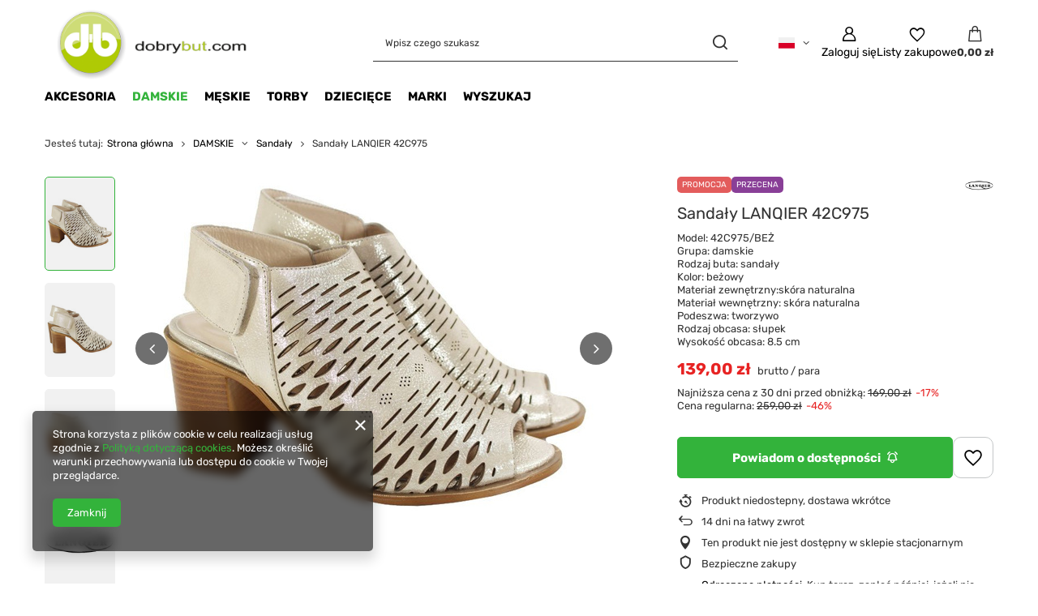

--- FILE ---
content_type: text/html; charset=utf-8
request_url: https://www.dobrybut.com/product-pol-12792-Sandaly-LANQIER-42C975.html
body_size: 21329
content:
<!DOCTYPE html>
<html lang="pl" class="--vat --gross " ><head><link rel="preload" as="image" fetchpriority="high" href="/hpeciai/5cc3cdf8dafa2e1cc9b018546ee1842c/pol_pm_Sandaly-LANQIER-42C975-12792_1.jpg"><meta name="viewport" content="initial-scale = 1.0, maximum-scale = 5.0, width=device-width, viewport-fit=cover"><meta http-equiv="Content-Type" content="text/html; charset=utf-8"><meta http-equiv="X-UA-Compatible" content="IE=edge"><title>Sandały LANQIER 42C975 w sklepie dobrybut.com</title><meta name="keywords" content="Sandały LANQIER 42C975  DAMSKIE Sandały LANQIER  Grupa damskie Rodzaj sandały Materiał zewnętrzny skóra naturalna Kolor beżowy Materiał wewnętrzny skóra naturalna  42C975/BEŻ 42C975/BEŻ-36 42C975/BEŻ-37 42C975/BEŻ-38 42C975/BEŻ-39 42C975/BEŻ-40  | DAMSKIE \ Sandały Buty damskie | Sklep internetowy DOBRYBUT.COM"><meta name="description" content="Sandały LANQIER 42C975 cena: , zamów teraz na dobrybut.com !"><link rel="icon" href="/gfx/pol/favicon.ico"><meta name="theme-color" content="#33b33b"><meta name="msapplication-navbutton-color" content="#33b33b"><meta name="apple-mobile-web-app-status-bar-style" content="#33b33b"><link rel="stylesheet" type="text/css" href="/gfx/pol/projector_style.css.gzip?r=1765604275"><style>
							#photos_slider[data-skeleton] .photos__link:before {
								padding-top: calc(min((423/564 * 100%), 423px));
							}
							@media (min-width: 979px) {.photos__slider[data-skeleton] .photos__figure:not(.--nav):first-child .photos__link {
								max-height: 423px;
							}}
						</style><script>var app_shop={urls:{prefix:'data="/gfx/'.replace('data="', '')+'pol/',graphql:'/graphql/v1/'},vars:{meta:{viewportContent:'initial-scale = 1.0, maximum-scale = 5.0, width=device-width, viewport-fit=cover'},priceType:'gross',priceTypeVat:true,productDeliveryTimeAndAvailabilityWithBasket:false,geoipCountryCode:'US',fairShopLogo: { enabled: false, image: '/gfx/standards/safe_light.svg'},currency:{id:'PLN',symbol:'zł',country:'pl',format:'###,##0.00',beforeValue:false,space:true,decimalSeparator:',',groupingSeparator:' '},language:{id:'pol',symbol:'pl',name:'Polski'},omnibus:{enabled:true,rebateCodeActivate:false,hidePercentageDiscounts:false,},},txt:{priceTypeText:' brutto',},fn:{},fnrun:{},files:[],graphql:{}};const getCookieByName=(name)=>{const value=`; ${document.cookie}`;const parts = value.split(`; ${name}=`);if(parts.length === 2) return parts.pop().split(';').shift();return false;};if(getCookieByName('freeeshipping_clicked')){document.documentElement.classList.remove('--freeShipping');}if(getCookieByName('rabateCode_clicked')){document.documentElement.classList.remove('--rabateCode');}function hideClosedBars(){const closedBarsArray=JSON.parse(localStorage.getItem('closedBars'))||[];if(closedBarsArray.length){const styleElement=document.createElement('style');styleElement.textContent=`${closedBarsArray.map((el)=>`#${el}`).join(',')}{display:none !important;}`;document.head.appendChild(styleElement);}}hideClosedBars();</script><meta name="robots" content="index,follow"><meta name="rating" content="general"><meta name="Author" content="dobrybut.com na bazie IdoSell (www.idosell.com/shop).">
<!-- Begin LoginOptions html -->

<style>
#client_new_social .service_item[data-name="service_Apple"]:before, 
#cookie_login_social_more .service_item[data-name="service_Apple"]:before,
.oscop_contact .oscop_login__service[data-service="Apple"]:before {
    display: block;
    height: 2.6rem;
    content: url('/gfx/standards/apple.svg?r=1743165583');
}
.oscop_contact .oscop_login__service[data-service="Apple"]:before {
    height: auto;
    transform: scale(0.8);
}
#client_new_social .service_item[data-name="service_Apple"]:has(img.service_icon):before,
#cookie_login_social_more .service_item[data-name="service_Apple"]:has(img.service_icon):before,
.oscop_contact .oscop_login__service[data-service="Apple"]:has(img.service_icon):before {
    display: none;
}
</style>

<!-- End LoginOptions html -->

<!-- Open Graph -->
<meta property="og:type" content="website"><meta property="og:url" content="https://www.dobrybut.com/product-pol-12792-Sandaly-LANQIER-42C975.html
"><meta property="og:title" content="Sandały LANQIER 42C975"><meta property="og:description" content="Model: 42C975/BEŻ
Grupa: damskie
Rodzaj buta: sandały
Kolor: beżowy
Materiał zewnętrzny:skóra naturalna
Materiał wewnętrzny: skóra naturalna
Podeszwa: tworzywo
Rodzaj obcasa: słupek
Wysokość obcasa: 8.5 cm"><meta property="og:site_name" content="dobrybut.com"><meta property="og:locale" content="pl_PL"><meta property="og:locale:alternate" content="en_GB"><meta property="og:locale:alternate" content="uk_UA"><meta property="og:image" content="https://www.dobrybut.com/hpeciai/e7e912a4c301e89ccd7abe98e10899d7/pol_pl_Sandaly-LANQIER-42C975-12792_1.jpg"><meta property="og:image:width" content="564"><meta property="og:image:height" content="423"><link rel="manifest" href="https://www.dobrybut.com/data/include/pwa/3/manifest.json?t=3"><meta name="apple-mobile-web-app-capable" content="yes"><meta name="apple-mobile-web-app-status-bar-style" content="black"><meta name="apple-mobile-web-app-title" content="www.dobrybut.com"><link rel="apple-touch-icon" href="/data/include/pwa/3/icon-128.png"><link rel="apple-touch-startup-image" href="/data/include/pwa/3/logo-512.png" /><meta name="msapplication-TileImage" content="/data/include/pwa/3/icon-144.png"><meta name="msapplication-TileColor" content="#2F3BA2"><meta name="msapplication-starturl" content="/"><script type="application/javascript">var _adblock = true;</script><script async src="/data/include/advertising.js"></script><script type="application/javascript">var statusPWA = {
                online: {
                    txt: "Połączono z internetem",
                    bg: "#5fa341"
                },
                offline: {
                    txt: "Brak połączenia z internetem",
                    bg: "#eb5467"
                }
            }</script><script async type="application/javascript" src="/ajax/js/pwa_online_bar.js?v=1&r=6"></script>
<!-- End Open Graph -->

<link rel="canonical" href="https://www.dobrybut.com/product-pol-12792-Sandaly-LANQIER-42C975.html" />
<link rel="alternate" hreflang="en" href="https://www.dobrybut.com/product-eng-12792-Sandaly-LANQIER-42C975.html" />
<link rel="alternate" hreflang="uk" href="https://www.dobrybut.com/product-ukr-12792-Sandaly-LANQIER-42C975.html" />
<link rel="alternate" hreflang="pl" href="https://www.dobrybut.com/product-pol-12792-Sandaly-LANQIER-42C975.html" />

<!-- Begin additional html or js -->


<!--4|3|4-->
<style type="text/css">
div.n56668_main_wrapper{
background: #CAC1B4;
overflow: hidden;
width: 580px;
}.ramka_OFF img {
    visibility: visible;
}
</style>
<!--28|3|24-->
<style>
#projector_price_srp_wrapper{display:none;}
#projector_status_description_wrapper{display:none;}
</style>
<!--27|3|23-->
<meta name="google-site-verification" content="hF0KePjadG0GN89FXSAHMBjTJG_ioBrsSTeWeO9AOEg" />
<!--24|3|20-->
<style type="text/css">
#search table.search_results tr td a.product_icon img {
    height: auto;
    max-width: 170px;
}
</style>
<!--20|3|16-->
<script>var clien_new_text = ' Zapoznałem się i akceptuję Regulamin sklepu';</script>

<!-- End additional html or js -->
                <script>
                if (window.ApplePaySession && window.ApplePaySession.canMakePayments()) {
                    var applePayAvailabilityExpires = new Date();
                    applePayAvailabilityExpires.setTime(applePayAvailabilityExpires.getTime() + 2592000000); //30 days
                    document.cookie = 'applePayAvailability=yes; expires=' + applePayAvailabilityExpires.toUTCString() + '; path=/;secure;'
                    var scriptAppleJs = document.createElement('script');
                    scriptAppleJs.src = "/ajax/js/apple.js?v=3";
                    if (document.readyState === "interactive" || document.readyState === "complete") {
                          document.body.append(scriptAppleJs);
                    } else {
                        document.addEventListener("DOMContentLoaded", () => {
                            document.body.append(scriptAppleJs);
                        });  
                    }
                } else {
                    document.cookie = 'applePayAvailability=no; path=/;secure;'
                }
                </script>
                <script>let paypalDate = new Date();
                    paypalDate.setTime(paypalDate.getTime() + 86400000);
                    document.cookie = 'payPalAvailability_PLN=-1; expires=' + paypalDate.getTime() + '; path=/; secure';
                </script></head><body><div id="container" class="projector_page container max-width-1200"><header class=" commercial_banner"><script class="ajaxLoad">app_shop.vars.vat_registered="true";app_shop.vars.currency_format="###,##0.00";app_shop.vars.currency_before_value=false;app_shop.vars.currency_space=true;app_shop.vars.symbol="zł";app_shop.vars.id="PLN";app_shop.vars.baseurl="http://www.dobrybut.com/";app_shop.vars.sslurl="https://www.dobrybut.com/";app_shop.vars.curr_url="%2Fproduct-pol-12792-Sandaly-LANQIER-42C975.html";var currency_decimal_separator=',';var currency_grouping_separator=' ';app_shop.vars.blacklist_extension=["exe","com","swf","js","php"];app_shop.vars.blacklist_mime=["application/javascript","application/octet-stream","message/http","text/javascript","application/x-deb","application/x-javascript","application/x-shockwave-flash","application/x-msdownload"];app_shop.urls.contact="/contact-pol.html";</script><div id="viewType" style="display:none"></div><div id="menu_skip" class="menu_skip"><a href="#layout" class="btn --outline --medium menu_skip__link --layout">Przejdź do zawartości strony</a><a href="#menu_categories" class="btn --outline --medium menu_skip__link --menu">Przejdź do kategorii</a></div><div id="logo" class="d-flex align-items-center" data-bg="/data/gfx/mask/pol/top_3_big.png"><a href="/" target="_self" aria-label="Logo sklepu"><img src="/data/gfx/mask/pol/logo_3_big.png" alt="" width="320" height="128"></a></div><form action="https://www.dobrybut.com/search.php" method="get" id="menu_search" class="menu_search"><a href="#showSearchForm" class="menu_search__mobile" aria-label="Szukaj"></a><div class="menu_search__block"><div class="menu_search__item --input"><input class="menu_search__input" type="text" name="text" autocomplete="off" placeholder="Wpisz czego szukasz" aria-label="Wpisz czego szukasz"><button class="menu_search__submit" type="submit" aria-label="Szukaj"></button></div><div class="menu_search__item --results search_result"></div></div></form><div id="menu_top" class="menu_top"><div id="menu_settings" class="align-items-center justify-content-center justify-content-lg-end"><div class="open_trigger hover__wrapper --hover_touch" tabindex="0" aria-label="Kliknij, aby zmienić język"><span class="d-none d-md-inline-block flag flag_pol"></span><i class="icon-angle-down d-none d-md-inline-block"></i><form class="hover__element --right" action="https://www.dobrybut.com/settings.php" method="post"><ul><li><div class="form-group"><span class="menu_settings_lang_label">Język</span><div class="radio"><label><input type="radio" name="lang" checked value="pol"><span class="flag flag_pol"></span><span>pl</span></label></div><div class="radio"><label><input type="radio" name="lang" value="eng"><span class="flag flag_eng"></span><span>en</span></label></div><div class="radio"><label><input type="radio" name="lang" value="ukr"><span class="flag flag_ukr"></span><span>uk</span></label></div></div></li><li class="buttons"><button class="btn --solid --large" type="submit">
									Zastosuj zmiany
								</button></li></ul></form></div></div><div class="account_links"><a class="account_links__item" href="https://www.dobrybut.com/login.php" aria-label="Zaloguj się"><span class="account_links__text --logged-out">Zaloguj się</span></a></div><div class="shopping_list_top hover__wrapper" data-empty="true"><a href="https://www.dobrybut.com/pl/shoppinglist/" class="wishlist_link slt_link --empty" aria-label="Listy zakupowe"><span class="slt_link__text">Listy zakupowe</span></a><div class="slt_lists hover__element"><ul class="slt_lists__nav"><li class="slt_lists__nav_item" data-list_skeleton="true" data-list_id="true" data-shared="true"><a href="#" class="slt_lists__nav_link" data-list_href="true"><span class="slt_lists__nav_name" data-list_name="true"></span><span class="slt_lists__count" data-list_count="true">0</span></a></li><li class="slt_lists__nav_item --empty"><a class="slt_lists__nav_link --empty" href="https://www.dobrybut.com/pl/shoppinglist/"><span class="slt_lists__nav_name" data-list_name="true">Lista zakupowa</span><span class="slt_lists__count" data-list_count="true">0</span></a></li></ul></div></div><div id="menu_basket" class="top_basket hover__wrapper --skeleton --mobile_hide"><a class="top_basket__sub" title="Przejdź do koszyka" href="/basketedit.php" aria-label="Wartość koszyka: 0,00 zł"><span class="badge badge-info"></span><strong class="top_basket__price">0,00 zł</strong></a><div class="top_basket__express_checkout_container"><express-checkout type="basket"></express-checkout></div><script>
        app_shop.vars.cache_html = true;
      </script><div class="top_basket__details hover__element --skeleton"><div class="top_basket__skeleton --name"></div><div class="top_basket__skeleton --product"></div><div class="top_basket__skeleton --product"></div><div class="top_basket__skeleton --product --last"></div><div class="top_basket__skeleton --sep"></div><div class="top_basket__skeleton --summary"></div></div></div><template id="top_basket_product"><div class="top_basket__product"><a class="top_basket__img" title=""><picture><source type="image/webp" srcset=""></source><img src="" alt=""></picture></a><a class="top_basket__link" title=""></a><div class="top_basket__prices"><span class="top_basket__price"></span><span class="top_basket__unit"></span><span class="top_basket__vat"></span></div></div></template><template id="top_basket_summary"><div class="top_basket__summary_shipping_free"><span class="top_basket__summary_label --freeshipping_limit">Do darmowej dostawy brakuje <span class="top_basket__summary_value"></span></span><span class="progress_bar"><span class="progress_bar__value"></span></span></div><div class="top_basket__summary_item --worth"><span class="top_basket__summary_label">Wartość zamówienia:</span><b class="top_basket__summary_value"></b></div><div class="top_basket__summary_item --shipping"><span class="top_basket__summary_label">Koszt przesyłki:</span><b class="top_basket__summary_value"></b></div><div class="top_basket__buttons"><a class="btn --solid --large" data-ec-class="btn --outline --large" title="Przejdź do koszyka" href="/basketedit.php">
        Przejdź do koszyka
      </a><div id="top_basket__express_checkout_placeholder"></div></div></template><template id="top_basket_details"><div class="top_basket__details hover__element"><div class="top_basket__details_sub"><div class="headline"><span class="headline__name">Twój koszyk (<span class="top_basket__count"></span>)</span></div><div class="top_basket__products"></div><div class="top_basket__summary"></div></div></div></template></div><nav id="menu_categories" class="wide" aria-label="Kategorie główne"><button type="button" class="navbar-toggler" aria-label="Menu"><i class="icon-reorder"></i></button><div class="navbar-collapse" id="menu_navbar"><ul class="navbar-nav mx-md-n2"><li class="nav-item"><span class="nav-link-wrapper"><a  href="/pol_m_Akcesoria-476.html" target="_self" title="Akcesoria" class="nav-link --l1" >Akcesoria</a><button class="nav-link-expand" type="button" aria-label="Akcesoria, Menu"></button></span><ul class="navbar-subnav"><li class="nav-header"><a href="#backLink" class="nav-header__backLink"><i class="icon-angle-left"></i></a><a  href="/pol_m_Akcesoria-476.html" target="_self" title="Akcesoria" class="nav-link --l1" >Akcesoria</a></li><li class="nav-item empty"><a  href="/pol_m_Akcesoria_Srodki-do-pielegnacji-484.html" target="_self" title="Środki do pielęgnacji" class="nav-link --l2" >Środki do pielęgnacji</a></li></ul></li><li class="nav-item nav-open"><span class="nav-link-wrapper"><a  href="/pol_m_DAMSKIE-235.html" target="_self" title="DAMSKIE" class="nav-link --l1 active" >DAMSKIE</a><button class="nav-link-expand" type="button" aria-label="DAMSKIE, Menu"></button></span><ul class="navbar-subnav"><li class="nav-header"><a href="#backLink" class="nav-header__backLink"><i class="icon-angle-left"></i></a><a  href="/pol_m_DAMSKIE-235.html" target="_self" title="DAMSKIE" class="nav-link --l1 active" >DAMSKIE</a></li><li class="nav-item empty"><a  href="/pol_m_DAMSKIE_Balerinki-241.html" target="_self" title="Balerinki" class="nav-link --l2" >Balerinki</a></li><li class="nav-item empty"><a  href="/pol_m_DAMSKIE_Botki-280.html" target="_self" title="Botki" class="nav-link --l2" >Botki</a></li><li class="nav-item empty"><a  href="/pol_m_DAMSKIE_Czolenka-239.html" target="_self" title="Czółenka" class="nav-link --l2" >Czółenka</a></li><li class="nav-item empty"><a  href="/pol_m_DAMSKIE_Domowe-279.html" target="_self" title="Domowe" class="nav-link --l2" >Domowe</a></li><li class="nav-item empty"><a  href="/pol_m_DAMSKIE_Espadryle-368.html" target="_self" title="Espadryle" class="nav-link --l2" >Espadryle</a></li><li class="nav-item empty"><a  href="/pol_m_DAMSKIE_Japonki-240.html" target="_self" title="Japonki" class="nav-link --l2" >Japonki</a></li><li class="nav-item empty"><a  href="/pol_m_DAMSKIE_Kalosze-283.html" target="_self" title="Kalosze" class="nav-link --l2" >Kalosze</a></li><li class="nav-item empty"><a  href="/pol_m_DAMSKIE_Klapki-248.html" target="_self" title="Klapki" class="nav-link --l2" >Klapki</a></li><li class="nav-item empty"><a  href="/pol_m_DAMSKIE_Kozaki-278.html" target="_self" title="Kozaki" class="nav-link --l2" >Kozaki</a></li><li class="nav-item empty"><a  href="/pol_m_DAMSKIE_Mokasyny-285.html" target="_self" title="Mokasyny" class="nav-link --l2" >Mokasyny</a></li><li class="nav-item empty"><a  href="/pol_m_DAMSKIE_Polbuty-237.html" target="_self" title="Półbuty" class="nav-link --l2" >Półbuty</a></li><li class="nav-item nav-open empty"><a  href="/pol_m_DAMSKIE_Sandaly-238.html" target="_self" title="Sandały" class="nav-link --l2 active" >Sandały</a></li><li class="nav-item empty"><a  href="/pol_m_DAMSKIE_Tenisowki-250.html" target="_self" title="Tenisówki" class="nav-link --l2" >Tenisówki</a></li><li class="nav-item empty"><a  href="/pol_m_DAMSKIE_Trampki-294.html" target="_self" title="Trampki" class="nav-link --l2" >Trampki</a></li><li class="nav-item empty"><a  href="/pol_m_DAMSKIE_Trzewiki-413.html" target="_self" title="Trzewiki" class="nav-link --l2" >Trzewiki</a></li><li class="nav-item empty"><a  href="/pol_m_DAMSKIE_Ocieplane-439.html" target="_self" title="Ocieplane" class="nav-link --l2" >Ocieplane</a></li><li class="nav-item empty"><a  href="/pol_m_DAMSKIE_Sniegowce-471.html" target="_self" title="Śniegowce" class="nav-link --l2" >Śniegowce</a></li></ul></li><li class="nav-item"><span class="nav-link-wrapper"><a  href="/pol_m_MESKIE-236.html" target="_self" title="MĘSKIE" class="nav-link --l1" >MĘSKIE</a><button class="nav-link-expand" type="button" aria-label="MĘSKIE, Menu"></button></span><ul class="navbar-subnav"><li class="nav-header"><a href="#backLink" class="nav-header__backLink"><i class="icon-angle-left"></i></a><a  href="/pol_m_MESKIE-236.html" target="_self" title="MĘSKIE" class="nav-link --l1" >MĘSKIE</a></li><li class="nav-item empty"><a  href="/pol_m_MESKIE_Domowe-288.html" target="_self" title="Domowe" class="nav-link --l2" >Domowe</a></li><li class="nav-item empty"><a  href="/pol_m_MESKIE_Mokasyny-287.html" target="_self" title="Mokasyny" class="nav-link --l2" >Mokasyny</a></li><li class="nav-item empty"><a  href="/pol_m_MESKIE_Polbuty-242.html" target="_self" title="Półbuty" class="nav-link --l2" >Półbuty</a></li><li class="nav-item empty"><a  href="/pol_m_MESKIE_Sandaly-244.html" target="_self" title="Sandały" class="nav-link --l2" >Sandały</a></li><li class="nav-item empty"><a  href="/pol_m_MESKIE_Trampki-427.html" target="_self" title="Trampki" class="nav-link --l2" >Trampki</a></li><li class="nav-item empty"><a  href="/pol_m_MESKIE_Tenisowki-545.html" target="_self" title="Tenisówki" class="nav-link --l2" >Tenisówki</a></li></ul></li><li class="nav-item"><span class="nav-link-wrapper"><a  href="/pol_m_Torby-246.html" target="_self" title="Torby" class="nav-link --l1" >Torby</a></span></li><li class="nav-item"><span class="nav-link-wrapper"><a  href="/pol_m_Dzieciece-539.html" target="_self" title="Dziecięce" class="nav-link --l1" >Dziecięce</a><button class="nav-link-expand" type="button" aria-label="Dziecięce, Menu"></button></span><ul class="navbar-subnav"><li class="nav-header"><a href="#backLink" class="nav-header__backLink"><i class="icon-angle-left"></i></a><a  href="/pol_m_Dzieciece-539.html" target="_self" title="Dziecięce" class="nav-link --l1" >Dziecięce</a></li><li class="nav-item"><a  href="/pol_m_Dzieciece_Dziewczece-550.html" target="_self" title="Dziewczęce" class="nav-link --l2" >Dziewczęce</a><ul class="navbar-subsubnav"><li class="nav-header"><a href="#backLink" class="nav-header__backLink"><i class="icon-angle-left"></i></a><a  href="/pol_m_Dzieciece_Dziewczece-550.html" target="_self" title="Dziewczęce" class="nav-link --l2" >Dziewczęce</a></li><li class="nav-item"><a  href="/pol_m_Dzieciece_Dziewczece_Balerinki-558.html" target="_self" title="Balerinki" class="nav-link --l3" >Balerinki</a></li><li class="nav-item"><a  href="/pol_m_Dzieciece_Dziewczece_Polbuty-559.html" target="_self" title="Półbuty" class="nav-link --l3" >Półbuty</a></li><li class="nav-item"><a  href="/pol_m_Dzieciece_Dziewczece_Sandaly-560.html" target="_self" title="Sandały" class="nav-link --l3" >Sandały</a></li></ul></li></ul></li><li class="nav-item"><span class="nav-link-wrapper"><a  href="http://www.dobrybut.com/producers.php" target="_self" title="Marki" class="nav-link --l1" >Marki</a></span></li><li class="nav-item"><span class="nav-link-wrapper"><a  href="http://www.dobrybut.com/searching.php" target="_self" title="Wyszukaj" class="nav-link --l1" >Wyszukaj</a></span></li></ul></div></nav><div id="breadcrumbs" class="breadcrumbs"><div class="back_button"><button id="back_button"></button></div><nav class="list_wrapper" aria-label="Nawigacja okruszkowa"><ol><li><span>Jesteś tutaj:  </span></li><li class="bc-main"><span><a href="/">Strona główna</a></span></li><li class="category bc-item-1 --more"><a class="category" href="/pol_m_DAMSKIE-235.html">DAMSKIE</a><ul class="breadcrumbs__sub"><li class="breadcrumbs__item"><a class="breadcrumbs__link --link" href="/pol_m_DAMSKIE_Balerinki-241.html">Balerinki</a></li><li class="breadcrumbs__item"><a class="breadcrumbs__link --link" href="/pol_m_DAMSKIE_Botki-280.html">Botki</a></li><li class="breadcrumbs__item"><a class="breadcrumbs__link --link" href="/pol_m_DAMSKIE_Czolenka-239.html">Czółenka</a></li><li class="breadcrumbs__item"><a class="breadcrumbs__link --link" href="/pol_m_DAMSKIE_Domowe-279.html">Domowe</a></li><li class="breadcrumbs__item"><a class="breadcrumbs__link --link" href="/pol_m_DAMSKIE_Espadryle-368.html">Espadryle</a></li><li class="breadcrumbs__item"><a class="breadcrumbs__link --link" href="/pol_m_DAMSKIE_Japonki-240.html">Japonki</a></li><li class="breadcrumbs__item"><a class="breadcrumbs__link --link" href="/pol_m_DAMSKIE_Kalosze-283.html">Kalosze</a></li><li class="breadcrumbs__item"><a class="breadcrumbs__link --link" href="/pol_m_DAMSKIE_Klapki-248.html">Klapki</a></li><li class="breadcrumbs__item"><a class="breadcrumbs__link --link" href="/pol_m_DAMSKIE_Kozaki-278.html">Kozaki</a></li><li class="breadcrumbs__item"><a class="breadcrumbs__link --link" href="/pol_m_DAMSKIE_Mokasyny-285.html">Mokasyny</a></li><li class="breadcrumbs__item"><a class="breadcrumbs__link --link" href="/pol_m_DAMSKIE_Polbuty-237.html">Półbuty</a></li><li class="breadcrumbs__item"><a class="breadcrumbs__link --link" href="/pol_m_DAMSKIE_Sandaly-238.html">Sandały</a></li><li class="breadcrumbs__item"><a class="breadcrumbs__link --link" href="/pol_m_DAMSKIE_Tenisowki-250.html">Tenisówki</a></li><li class="breadcrumbs__item"><a class="breadcrumbs__link --link" href="/pol_m_DAMSKIE_Trampki-294.html">Trampki</a></li><li class="breadcrumbs__item"><a class="breadcrumbs__link --link" href="/pol_m_DAMSKIE_Trzewiki-413.html">Trzewiki</a></li><li class="breadcrumbs__item"><a class="breadcrumbs__link --link" href="/pol_m_DAMSKIE_Ocieplane-439.html">Ocieplane</a></li><li class="breadcrumbs__item"><a class="breadcrumbs__link --link" href="/pol_m_DAMSKIE_Sniegowce-471.html">Śniegowce</a></li></ul></li><li class="category bc-item-2 bc-active" aria-current="page"><a class="category" href="/pol_m_DAMSKIE_Sandaly-238.html">Sandały</a></li><li class="bc-active bc-product-name" aria-current="page"><span>Sandały LANQIER 42C975</span></li></ol></nav></div></header><div id="layout" class="row clearfix"><aside class="col-3"><section class="shopping_list_menu"><div class="shopping_list_menu__block --lists slm_lists" data-empty="true"><a href="#showShoppingLists" class="slm_lists__label">Listy zakupowe</a><ul class="slm_lists__nav"><li class="slm_lists__nav_item" data-list_skeleton="true" data-list_id="true" data-shared="true"><a href="#" class="slm_lists__nav_link" data-list_href="true"><span class="slm_lists__nav_name" data-list_name="true"></span><span class="slm_lists__count" data-list_count="true">0</span></a></li><li class="slm_lists__nav_header"><a href="#hidehoppingLists" class="slm_lists__label"><span class="sr-only">Wróć</span>Listy zakupowe</a></li><li class="slm_lists__nav_item --empty"><a class="slm_lists__nav_link --empty" href="https://www.dobrybut.com/pl/shoppinglist/"><span class="slm_lists__nav_name" data-list_name="true">Lista zakupowa</span><span class="sr-only">ilość produktów: </span><span class="slm_lists__count" data-list_count="true">0</span></a></li></ul><a href="#manage" class="slm_lists__manage d-none align-items-center d-md-flex">Zarządzaj listami</a></div><div class="shopping_list_menu__block --bought slm_bought"><a class="slm_bought__link d-flex" href="https://www.dobrybut.com/products-bought.php">
				Lista dotychczas zamówionych produktów
			</a></div><div class="shopping_list_menu__block --info slm_info"><strong class="slm_info__label d-block mb-3">Jak działa lista zakupowa?</strong><ul class="slm_info__list"><li class="slm_info__list_item d-flex mb-3">
					Po zalogowaniu możesz umieścić i przechowywać na liście zakupowej dowolną liczbę produktów nieskończenie długo.
				</li><li class="slm_info__list_item d-flex mb-3">
					Dodanie produktu do listy zakupowej nie oznacza automatycznie jego rezerwacji.
				</li><li class="slm_info__list_item d-flex mb-3">
					Dla niezalogowanych klientów lista zakupowa przechowywana jest do momentu wygaśnięcia sesji (około 24h).
				</li></ul></div></section><div id="mobileCategories" class="mobileCategories"><div class="mobileCategories__item --menu"><button type="button" class="mobileCategories__link --active" data-ids="#menu_search,.shopping_list_menu,#menu_search,#menu_navbar,#menu_navbar3, #menu_blog">
                            Menu
                        </button></div><div class="mobileCategories__item --account"><button type="button" class="mobileCategories__link" data-ids="#menu_contact,#login_menu_block">
                            Konto
                        </button></div><div class="mobileCategories__item --settings"><button type="button" class="mobileCategories__link" data-ids="#menu_settings">
                                Ustawienia
                            </button></div></div><div class="setMobileGrid" data-item="#menu_navbar"></div><div class="setMobileGrid" data-item="#menu_navbar3" data-ismenu1="true"></div><div class="setMobileGrid" data-item="#menu_blog"></div><div class="login_menu_block d-lg-none" id="login_menu_block"><a class="sign_in_link" href="/login.php" title=""><i class="icon-user"></i><span>Zaloguj się</span></a><a class="registration_link" href="https://www.dobrybut.com/client-new.php?register"><i class="icon-lock"></i><span>Zarejestruj się</span></a><a class="order_status_link" href="/order-open.php" title=""><i class="icon-globe"></i><span>Sprawdź status zamówienia</span></a></div><div class="setMobileGrid" data-item="#menu_contact"></div><div class="setMobileGrid" data-item="#menu_settings"></div></aside><main id="content" class="col-12"><div id="menu_compare_product" class="compare mb-2 pt-sm-3 pb-sm-3 mb-sm-3" style="display: none;"><div class="compare__label d-none d-sm-block">Dodane do porównania</div><div class="compare__sub" tabindex="-1"></div><div class="compare__buttons"><a class="compare__button btn --solid --secondary" href="https://www.dobrybut.com/product-compare.php" title="Porównaj wszystkie produkty" target="_blank"><span>Porównaj produkty </span><span class="d-sm-none">(0)</span></a><a class="compare__button --remove btn d-none d-sm-block" href="https://www.dobrybut.com/settings.php?comparers=remove&amp;product=###" title="Usuń wszystkie produkty">
					Usuń produkty
				</a></div><script>var cache_html = true;</script></div><section id="projector_photos" class="photos" data-thumbnails="true" data-thumbnails-count="auto" data-thumbnails-horizontal="false" data-thumbnails-arrows="false" data-thumbnails-slider="true" data-thumbnails-enable="true" data-slider-fade-effect="true" data-slider-enable="true" data-slider-freemode="false" data-slider-centered="false"><div id="photos_nav" class="photos__nav" style="--thumbnails-count: auto;" data-more-slides="NaN"><div class="swiper-button-prev"><i class="icon-angle-left"></i></div><div id="photos_nav_list" thumbsSlider="" class="photos__nav_wrapper swiper swiperThumbs"><div class="swiper-wrapper"><figure class="photos__figure --nav swiper-slide " data-slide-index="0"><img class="photos__photo --nav" width="125" height="94" src="/hpeciai/1dc13a6ca9ff782d61e559a096214dfa/pol_ps_Sandaly-LANQIER-42C975-12792_1.jpg" loading="lazy" alt="Sandały LANQIER 42C975"></figure><figure class="photos__figure --nav swiper-slide " data-slide-index="1"><img class="photos__photo --nav" width="125" height="94" src="/hpeciai/5207afd63df4e9cd5ac5cb486b9f0e70/pol_ps_Sandaly-LANQIER-42C975-12792_2.jpg" loading="lazy" alt="Sandały LANQIER 42C975"></figure><figure class="photos__figure --nav swiper-slide " data-slide-index="2"><img class="photos__photo --nav" width="125" height="94" src="/hpeciai/9d55a05eaa89e9dced9c09d9e7cd4dfb/pol_ps_Sandaly-LANQIER-42C975-12792_3.jpg" loading="lazy" alt="Sandały LANQIER 42C975"></figure><figure class="photos__figure --nav swiper-slide " data-slide-index="3"><img class="photos__photo --nav" width="125" height="79" src="/hpeciai/740b24ced9223821e0528c2fe9e0bd64/pol_ps_Sandaly-LANQIER-42C975-12792_9.jpg" loading="lazy" alt="Sandały LANQIER 42C975"></figure><figure class="photos__figure --nav swiper-slide " data-slide-index="4"><img class="photos__photo --nav" width="125" height="94" src="/hpeciai/d2975ad6bff8c486c2e3857b5abf0042/pol_ps_Sandaly-LANQIER-42C975-12792_4.jpg" loading="lazy" alt="Sandały LANQIER 42C975"></figure><figure class="photos__figure --nav swiper-slide " data-slide-index="5"><img class="photos__photo --nav" width="125" height="94" src="/hpeciai/d068e8b843bb7503c361beb78ced9730/pol_ps_Sandaly-LANQIER-42C975-12792_5.jpg" loading="lazy" alt="Sandały LANQIER 42C975"></figure><figure class="photos__figure --nav swiper-slide " data-slide-index="6"><img class="photos__photo --nav" width="125" height="94" src="/hpeciai/da8885bb3b29db8b0c1a091448989b1c/pol_ps_Sandaly-LANQIER-42C975-12792_6.jpg" loading="lazy" alt="Sandały LANQIER 42C975"></figure><figure class="photos__figure --nav swiper-slide " data-slide-index="7"><img class="photos__photo --nav" width="125" height="94" src="/hpeciai/73954305d75340663c3fe73bd5872ec1/pol_ps_Sandaly-LANQIER-42C975-12792_7.jpg" loading="lazy" alt="Sandały LANQIER 42C975"></figure><figure class="photos__figure --nav swiper-slide " data-slide-index="8"><img class="photos__photo --nav" width="125" height="94" src="/hpeciai/126b8c68f060da07041dd579f149ca8b/pol_ps_Sandaly-LANQIER-42C975-12792_8.jpg" loading="lazy" alt="Sandały LANQIER 42C975"></figure><figure class="photos__figure --nav swiper-slide " data-slide-index="9"><img class="photos__photo --nav" width="125" height="94" src="/hpeciai/708b1d93cf63a357ee846fa55b1daae6/pol_ps_Sandaly-LANQIER-42C975-12792_10.jpg" loading="lazy" alt="Sandały LANQIER 42C975"></figure></div></div><div class="swiper-button-next"><i class="icon-angle-right"></i></div></div><div id="photos_slider" class="photos__slider swiper" data-skeleton="true" data-photos-count="10"><div class="galleryNavigation --prev"><div class="swiper-button-prev --rounded"><i class="icon-angle-left"></i></div></div><div class="photos___slider_wrapper swiper-wrapper"><figure class="photos__figure swiper-slide " data-slide-index="0" tabindex="0"><img class="photos__photo" width="564" height="423" src="/hpeciai/5cc3cdf8dafa2e1cc9b018546ee1842c/pol_pm_Sandaly-LANQIER-42C975-12792_1.jpg" data-img_high_res="/hpeciai/e7e912a4c301e89ccd7abe98e10899d7/pol_pl_Sandaly-LANQIER-42C975-12792_1.jpg" alt="Sandały LANQIER 42C975"></figure><figure class="photos__figure swiper-slide slide-lazy" data-slide-index="1"><img class="photos__photo" width="564" height="423" src="/hpeciai/dddc7d1047a61bb9f073821151b9d2ad/pol_pm_Sandaly-LANQIER-42C975-12792_2.jpg" data-img_high_res="/hpeciai/f16b6b27098519ff4fd65f914332767d/pol_pl_Sandaly-LANQIER-42C975-12792_2.jpg" alt="Sandały LANQIER 42C975" loading="lazy"><div class="swiper-lazy-preloader"></div></figure><figure class="photos__figure swiper-slide slide-lazy" data-slide-index="2"><img class="photos__photo" width="564" height="423" src="/hpeciai/fd35ab3edc00ffca521bf3e7ee5caa3f/pol_pm_Sandaly-LANQIER-42C975-12792_3.jpg" data-img_high_res="/hpeciai/f128151189a11be8743244403948c4d5/pol_pl_Sandaly-LANQIER-42C975-12792_3.jpg" alt="Sandały LANQIER 42C975" loading="lazy"><div class="swiper-lazy-preloader"></div></figure><figure class="photos__figure swiper-slide slide-lazy" data-slide-index="3"><img class="photos__photo" width="214" height="136" src="/hpeciai/4955b015083f7beaa29c635ab1b55946/pol_pm_Sandaly-LANQIER-42C975-12792_9.jpg" data-img_high_res="/hpeciai/4955b015083f7beaa29c635ab1b55946/pol_pl_Sandaly-LANQIER-42C975-12792_9.jpg" alt="Sandały LANQIER 42C975" loading="lazy"><div class="swiper-lazy-preloader"></div></figure><figure class="photos__figure swiper-slide slide-lazy" data-slide-index="4"><img class="photos__photo" width="564" height="423" src="/hpeciai/74c2a9efd649723e3d1b1f511dcdaeb2/pol_pm_Sandaly-LANQIER-42C975-12792_4.jpg" data-img_high_res="/hpeciai/3cea4a5693978a868a34849ddbb5cedd/pol_pl_Sandaly-LANQIER-42C975-12792_4.jpg" alt="Sandały LANQIER 42C975" loading="lazy"><div class="swiper-lazy-preloader"></div></figure><figure class="photos__figure swiper-slide slide-lazy" data-slide-index="5"><img class="photos__photo" width="564" height="423" src="/hpeciai/e3d13ed9cdbcd305efdfec5fa63d41a5/pol_pm_Sandaly-LANQIER-42C975-12792_5.jpg" data-img_high_res="/hpeciai/dda071e5fecd08c2671e27e3577c4411/pol_pl_Sandaly-LANQIER-42C975-12792_5.jpg" alt="Sandały LANQIER 42C975" loading="lazy"><div class="swiper-lazy-preloader"></div></figure><figure class="photos__figure swiper-slide slide-lazy" data-slide-index="6"><img class="photos__photo" width="564" height="423" src="/hpeciai/03a21d20f37c76da4e1667608f3d223d/pol_pm_Sandaly-LANQIER-42C975-12792_6.jpg" data-img_high_res="/hpeciai/ac55ae368c75a98d26e9f5840fb8af54/pol_pl_Sandaly-LANQIER-42C975-12792_6.jpg" alt="Sandały LANQIER 42C975" loading="lazy"><div class="swiper-lazy-preloader"></div></figure><figure class="photos__figure swiper-slide slide-lazy" data-slide-index="7"><img class="photos__photo" width="564" height="423" src="/hpeciai/4133c5bc1c9b391bebc1e757aa9e83a8/pol_pm_Sandaly-LANQIER-42C975-12792_7.jpg" data-img_high_res="/hpeciai/3d56fd824a4ce6f8e668fcace3e3b3e5/pol_pl_Sandaly-LANQIER-42C975-12792_7.jpg" alt="Sandały LANQIER 42C975" loading="lazy"><div class="swiper-lazy-preloader"></div></figure><figure class="photos__figure swiper-slide slide-lazy" data-slide-index="8"><img class="photos__photo" width="564" height="423" src="/hpeciai/de506c718fd557123df28aab71a2a87e/pol_pm_Sandaly-LANQIER-42C975-12792_8.jpg" data-img_high_res="/hpeciai/78794ce5cb8b0223eeed0876ced91bf0/pol_pl_Sandaly-LANQIER-42C975-12792_8.jpg" alt="Sandały LANQIER 42C975" loading="lazy"><div class="swiper-lazy-preloader"></div></figure><figure class="photos__figure swiper-slide slide-lazy" data-slide-index="9"><img class="photos__photo" width="564" height="423" src="/hpeciai/7a736213b487b37a36814fc19ee7ad40/pol_pm_Sandaly-LANQIER-42C975-12792_10.jpg" data-img_high_res="/hpeciai/06fcdc706cb69f054c10326445d6181d/pol_pl_Sandaly-LANQIER-42C975-12792_10.jpg" alt="Sandały LANQIER 42C975" loading="lazy"><div class="swiper-lazy-preloader"></div></figure></div><div class="galleryPagination"><div class="swiper-pagination"></div></div><div class="galleryNavigation"><div class="swiper-button-next --rounded"><i class="icon-angle-right"></i></div></div></div></section><template id="GalleryModalTemplate"><div class="gallery_modal__wrapper" id="galleryModal"><div class="gallery_modal__header"><div class="gallery_modal__counter"></div><div class="gallery_modal__name">Sandały LANQIER 42C975</div></div><div class="gallery_modal__sliders photos --gallery-modal"></div><div class="galleryNavigation"><div class="swiper-button-prev --rounded"><i class="icon-angle-left"></i></div><div class="swiper-button-next --rounded"><i class="icon-angle-right"></i></div></div></div></template><section id="projector_productname" class="product_name"><div class="product_name__block --info d-flex mb-2"><div class="product_name__sub --label mr-3 --omnibus --omnibus-higher"><strong class="label_icons"><span class="label --promo --omnibus">
									Promocja
								</span><span class="label --bargain --omnibus">
									Okazja
								</span><span class="label --discount">
												Przecena
											</span></strong></div><div class="product_name__sub --firm ml-auto pl-1 d-flex justify-content-end align-items-start"><a class="firm_logo d-block" href="/firm-pol-1375197959-LANQIER.html"><img class="b-lazy" src="/gfx/standards/loader.gif?r=1765604154" data-src="/data/lang/pol/producers/gfx/projector/1375197959_1.jpg" title="LANQIER" alt="LANQIER"></a></div></div><div class="product_name__block --name mb-2"><h1 class="product_name__name m-0">Sandały LANQIER 42C975</h1></div><div class="product_name__block --description mb-3"><ul><li>Model: 42C975/BEŻ</li><li>Grupa: damskie</li><li>Rodzaj buta: sandały</li><li>Kolor: beżowy</li><li>Materiał zewnętrzny:skóra naturalna</li><li>Materiał wewnętrzny: skóra naturalna</li><li>Podeszwa: tworzywo</li><li>Rodzaj obcasa: słupek</li><li>Wysokość obcasa: 8.5 cm</li></ul></div></section><script class="ajaxLoad">
	cena_raty = 139.00;
	client_login = 'false';
	
	client_points = '';
	points_used = '';
	shop_currency = 'zł';
	trust_level = '0';

	window.product_config = {
		// Czy produkt jest kolekcją
		isCollection: false,
		isBundleOrConfigurator: false,
		// Czy produkt zawiera rabat ilościowy
		hasMultiPackRebate: false,
		// Flaga czy produkt ma ustawione ceny per rozmiar
		hasPricesPerSize: false,
		// Flaga czy włączone są subskrypcje
		hasSubscriptionsEnabled: false,
		// Typ subskrypcji
		subscriptionType: false,
	};

	window.product_data = [{
		// ID produktu
		id: 12792,
		// Typ produktu
		type: "product_item",
		selected: true,
		// Wybrany rozmiar
		selected_size_list: ["uniw"],
	
		// Punkty - produkt
		for_points: false,
	
		// Ilośc punktów
		points: false,
		// Ilość otrzymanych punktów za zakup
		pointsReceive: false,
		// Jednostki
		unit: {
			name: "para",
			plural: "pary",
			singular: "para",
			precision: "0",
			sellBy: 1,
		},
		// Waluta
		currency: "zł",
		// Domyślne ceny produktu
		base_price: {
			maxprice: "139.00",
			maxprice_formatted: "139,00 zł",
			maxprice_net: "113.01",
			maxprice_net_formatted: "113,01 zł",
			minprice: "139.00",
			minprice_formatted: "139,00 zł",
			minprice_net: "113.01",
			minprice_net_formatted: "113,01 zł",
			size_max_maxprice_net: "210.57",
			size_min_maxprice_net: "210.57",
			size_max_maxprice_net_formatted: "210,57 zł",
			size_min_maxprice_net_formatted: "210,57 zł",
			size_max_maxprice: "259.00",
			size_min_maxprice: "259.00",
			size_max_maxprice_formatted: "259,00 zł",
			size_min_maxprice_formatted: "259,00 zł",
			price_unit_sellby: "139.00",
			value: "139.00",
			price_formatted: "139,00 zł",
			price_net: "113.01",
			price_net_formatted: "113,01 zł",
			yousave_percent: "46",
			omnibus_price: "169.00",
			omnibus_price_formatted: "169,00 zł",
			omnibus_yousave: "30",
			omnibus_yousave_formatted: "30,00 zł",
			omnibus_price_net: "137.40",
			omnibus_price_net_formatted: "137,40 zł",
			omnibus_yousave_net: "24.39",
			omnibus_yousave_net_formatted: "24,39 zł",
			omnibus_yousave_percent: "17",
			omnibus_price_is_higher_than_selling_price: "true",
			vat: "23",
			yousave: "120.00",
			maxprice: "259.00",
			yousave_formatted: "120,00 zł",
			maxprice_formatted: "259,00 zł",
			yousave_net: "97.56",
			maxprice_net: "210.57",
			yousave_net_formatted: "97,56 zł",
			maxprice_net_formatted: "210,57 zł",
			worth: "139.00",
			worth_net: "113.01",
			worth_formatted: "139,00 zł",
			worth_net_formatted: "113,01 zł",
			max_diff_gross: "120",
			max_diff_gross_formatted: "120,00 zł",
			max_diff_percent: "46",
			max_diff_net: "97.56",
			max_diff_net_formatted: "97,56 zł",
			basket_enable: "y",
			special_offer: "false",
			rebate_code_active: "n",
			priceformula_error: "false",
			
		},
		// Zakresy ilości produktu
		order_quantity_range: {
			subscription_min_quantity: false,
			
		},
		// Rozmiary
		sizes: [
			{
				name: "uniwersalny",
				id: "uniw",
				product_id: 12792,
				amount: 0,
				amount_mo: 0,
				amount_mw: 0,
				amount_mp: 0,
				selected: false,
				// Punkty - rozmiar
				for_points: false,
				phone_price: false,
				
				availability: {
					visible: false,
					description: "Produkt niedostepny, dostawa wkrótce",
					description_tel: "",
					status: "disable",
					icon: "/data/lang/pol/available_graph/graph_1_5.png",
					icon_tel: "",
					delivery_days_undefined: false,
				},
				
				price: {
					price: {
						gross: {
								value: 139.00,

								formatted: "139,00 zł"
							}
					},
					omnibusPrice: {
						gross: {
								value: 169.00,

								formatted: "169,00 zł"
							}
					},
					omnibusPriceDetails: {
						youSavePercent: 17,

						omnibusPriceIsHigherThanSellingPrice:true,

						newPriceEffectiveUntil: {
							formatted: ''
						},
					},
					min: {
						gross: false
					},
					max: {
						gross: {
								value: 259.00,

								formatted: "259,00 zł"
							}
					},
					youSavePercent: 46,
					beforeRebate: {
						gross: false
					},
					beforeRebateDetails: {
						youSavePercent: null
					},
					advancePrice: {
						gross: null
					},
					suggested: {
						gross: false
					},
					advance: {
						gross: false
					},
					depositPrice: {
						gross: false
					},
					totalDepositPrice: {
						gross: false
					},
					rebateNumber:false
				},
				shippingTime: {
					shippingTime: {
						time: {
							days: false,
							hours: false,
							minutes: false,
						},
						weekDay: false,
						weekAmount: false,
						today: false,
					},
					time: false,
					unknownTime: true,
					todayShipmentDeadline: false,
				}},
			
		],
		
		subscription: {
			rangeEnabled: false,
			min: {
				price: {
					gross: {
						value: "259.00",
					},
					net: {
						value: ""
					},
				},
				save: "120.00",
				before: "139.00"
			},
			max: false,
		},
	}];
</script><form id="projector_form" class="projector_details is-validated " action="https://www.dobrybut.com/basketchange.php" method="post" data-product_id="12792" data-type="product_item" data-bundle_configurator="false" data-price-type="gross" data-product-display-type="single-with-variants" data-sizes_disable="true"><button form="projector_form" style="display:none;" type="submit"></button><input form="projector_form" id="projector_product_hidden" type="hidden" name="product" value="12792"><input form="projector_form" id="projector_size_hidden" type="hidden" name="size" autocomplete="off" value="uniw"><input form="projector_form" id="projector_mode_hidden" type="hidden" name="mode" value="1"><div class="projector_details__wrapper"><div id="projector_sizes_section" class="projector_sizes" data-onesize="true"><span class="projector_sizes__label">Rozmiar</span><div class="projector_sizes__sub"><a class="projector_sizes__item --disabled" data-product-id="12792" data-size-type="onesize" href="/product-pol-12792-Sandaly-LANQIER-42C975.html"><span class="projector_sizes__name" aria-label="Rozmiar produktu: uniwersalny">uniwersalny</span></a></div></div><div id="projector_prices_section" class="projector_prices  --omnibus --omnibus-higher"><div class="projector_prices__price_wrapper"><h2 class="projector_prices__price" id="projector_price_value" data-price="139.00"><span>139,00 zł</span></h2><div class="projector_prices__info"><span class="projector_prices__vat"><span class="price_vat"> brutto</span></span><span class="projector_prices__unit_sep">
							/
					</span><span class="projector_prices__unit_sellby" id="projector_price_unit_sellby">1</span><span class="projector_prices__unit" id="projector_price_unit">para</span></div></div><div class="projector_prices__lowest_price omnibus_price"><span class="omnibus_price__text">Najniższa cena z 30 dni przed obniżką: </span><del id="projector_omnibus_price_value" class="omnibus_price__value" data-price="169.00">169,00 zł</del><span class="projector_prices__unit_sep">
				/
		</span><span class="projector_prices__unit_sellby" style="display:none">1</span><span class="projector_prices__unit">para</span><span class="projector_prices__percent" id="projector_omnibus_percent">-17%</span></div><div class="projector_prices__maxprice_wrapper --active" id="projector_price_maxprice_wrapper"><span class="projector_prices__maxprice_label">Cena regularna: </span><del id="projector_price_maxprice" class="projector_prices__maxprice" data-price="259.00">259,00 zł</del><span class="projector_prices__unit_sep">
				/
		</span><span class="projector_prices__unit_sellby" style="display:none">1</span><span class="projector_prices__unit">para</span><span class="projector_prices__percent" id="projector_maxprice_percent">-46%</span></div><div class="projector_prices__srp_wrapper" id="projector_price_srp_wrapper"><span class="projector_prices__srp_label">Cena katalogowa:</span><span class="projector_prices__srp" id="projector_price_srp" data-price=""></span></div><div class="projector_prices__points" id="projector_points_wrapper"><div class="projector_prices__points_wrapper" id="projector_price_points_wrapper"><span id="projector_button_points_basket" class="projector_prices__points_buy" title="Zaloguj się, aby kupić ten produkt za punkty"><span class="projector_prices__points_price_text">Możesz kupić za </span><span class="projector_prices__points_price" id="projector_price_points" data-price=""><span class="projector_currency"> pkt.</span></span></span></div></div></div><div id="projector_buttons_section" class="projector_buy --hidden" data-buttons-variant="button-with-favorite"><div class="projector_buy__number_wrapper"><div class="projector_buy__number_inputs"><select class="projector_buy__number f-select"><option value="1" selected>1</option><option value="2">2</option><option value="3">3</option><option value="4">4</option><option value="5">5</option><option data-more="true">
								więcej
							</option></select><div class="projector_buy__more"><input form="projector_form" class="projector_buy__more_input" type="number" name="number" id="projector_number" data-sellby="1" step="1" aria-label="Ilość produktów" data-prev="1" value="1"></div></div><div class="projector_buy__number_amounts d-none"><span class="number_description">z </span><span class="number_amount"></span><span class="number_unit"></span></div></div><button form="projector_form" class="projector_buy__button btn --solid --large" id="projector_button_basket" type="submit">
				Dodaj do koszyka
			</button><a class="projector_buy__shopping_list" href="#addToShoppingList" title="Kliknij, aby dodać produkt do listy zakupowej"></a></div><div id="projector_tell_availability_section" class="projector_tell_availability_section projector_tell_availability --visible" data-buttons-variant="button-with-favorite"><div class="projector_tell_availability__block --link"><a class="projector_tell_availability__link btn --solid --large tell_availability_link_handler" href="#tellAvailability">Powiadom o dostępności<i class="icon-bell"></i></a></div><a class="projector_buy__shopping_list" href="#addToShoppingList" title="Kliknij, aby dodać produkt do listy zakupowej"></a></div><script>
  app_shop.vars.privatePolicyUrl = "/pol-privacy-and-cookie-notice.html";
</script><div id="projector_additional_section" class="projector_info"><div class="projector_info__item --status projector_status --status-hide" id="projector_status"><span id="projector_status_gfx_wrapper" class="projector_status__gfx_wrapper projector_info__icon"><img id="projector_status_gfx" class="projector_status__gfx" loading="lazy" src="/data/lang/pol/available_graph/graph_1_5.png" alt="Produkt niedostepny, dostawa wkrótce"></span><div id="projector_shipping_unknown" class="projector_status__unknown --hide"><span class="projector_status__unknown_text"><a href="/contact-pol.html" target="_blank">Skontaktuj się z obsługą sklepu</a>, aby oszacować czas przygotowania tego produktu do wysyłki.
				</span></div><div id="projector_status_wrapper" class="projector_status__wrapper"><div class="projector_status__description" id="projector_status_description">Produkt niedostepny, dostawa wkrótce</div><div id="projector_shipping_info" class="projector_status__info --hide"><strong class="projector_status__info_label --hide" id="projector_delivery_label">Wysyłka </strong><strong class="projector_status__info_days --hide" id="projector_delivery_days"></strong><span class="projector_status__info_amount --hide" id="projector_amount" data-status-pattern=" (%d w magazynie)"></span></div></div></div><div class="projector_info__item --shipping projector_shipping --inactive" id="projector_shipping_dialog"><span class="projector_shipping__icon projector_info__icon"></span><a class="projector_shipping__info projector_info__link" href="#shipping_info">
						Tania i szybka dostawa
					</a></div><div class="projector_info__item --returns projector_returns" id="projector_returns"><span class="projector_returns__icon projector_info__icon"></span><span class="projector_returns__info projector_info__link"><span class="projector_returns__days">14</span> dni na łatwy zwrot</span></div><div class="projector_info__item --stocks projector_stocks" id="projector_stocks"><span class="projector_stocks__icon projector_info__icon"></span><span class="projector_stocks__info projector_info__link">Ten produkt nie jest dostępny w sklepie stacjonarnym</span></div><div class="projector_info__item --safe projector_safe" id="projector_safe"><span class="projector_safe__icon projector_info__icon"></span><span class="projector_safe__info projector_info__link">Bezpieczne zakupy</span></div><div class="projector_info__item --paypo projector_paypo" id="projector_paypo"><span class="projector_paypo__icon projector_info__icon"></span><span class="projector_paypo__info projector_info__link"><a class="projector_paypo__link" href="#showPaypo">Odroczone płatności</a>. Kup teraz, zapłać później, jeżeli nie zwrócisz</span><div class="paypo_info"><h6 class="headline"><span class="headline__name">Kup teraz, zapłać później - 4 kroki</span></h6><div class="paypo_info__block"><div class="paypo_info__item --first"><span class="paypo_info__text">Przy wyborze formy płatności, wybierz PayPo.</span><span class="paypo_info__img"><img src="/panel/gfx/payforms/paypo.png" alt="PayPo - kup teraz, zapłać za 30 dni" loading="lazy"></span></div><div class="paypo_info__item --second"><span class="paypo_info__text">PayPo opłaci twój rachunek w sklepie.<br>Na stronie PayPo sprawdź swoje dane i podaj pesel.</span></div><div class="paypo_info__item --third"><span class="paypo_info__text">Po otrzymaniu zakupów decydujesz co ci pasuje, a co nie. Możesz zwrócić część albo całość zamówienia - wtedy zmniejszy się też kwota do zapłaty PayPo.</span></div><div class="paypo_info__item --fourth"><span class="paypo_info__text">W ciągu 30 dni od zakupu płacisz PayPo za swoje zakupy <strong>bez żadnych dodatkowych kosztów</strong>. Jeśli chcesz, rozkładasz swoją płatność na raty.</span></div></div></div></div><div class="projector_info__item --points projector_points_recive --inactive" id="projector_points_recive"><span class="projector_points_recive__icon projector_info__icon"></span><span class="projector_points_recive__info projector_info__link"><span class="projector_points_recive__text">Po zakupie otrzymasz </span><span class="projector_points_recive__value" id="projector_points_recive_points"> pkt.</span></span></div></div></div></form><script class="ajaxLoad">
	app_shop.vars.contact_link = "/contact-pol.html";
</script><section class="projector_tabs"><div class="projector_tabs__tabs"></div></section><section id="projector_dictionary" class="section dictionary"><div class="dictionary__group --first --no-group"><div class="dictionary__param mb-4" data-producer="true"><div class="dictionary__name mr-3"><span class="dictionary__name_txt">Marka</span></div><div class="dictionary__values"><div class="dictionary__value"><a class="dictionary__value_txt" href="/firm-pol-1375197959-LANQIER.html" title="Kliknij, by zobaczyć wszystkie produkty tej marki">LANQIER</a></div></div></div><div class="dictionary__param mb-4" data-code="true"><div class="dictionary__name mr-3"><span class="dictionary__name_txt">Symbol</span></div><div class="dictionary__values"><div class="dictionary__value"><span class="dictionary__value_txt">42C975/BEŻ</span></div></div></div><div class="dictionary__param mb-4"><div class="dictionary__name mr-3"><span class="dictionary__name_txt">Grupa</span></div><div class="dictionary__values"><div class="dictionary__value"><span class="dictionary__value_txt">damskie</span></div></div></div><div class="dictionary__param mb-4"><div class="dictionary__name mr-3"><span class="dictionary__name_txt">Rodzaj</span></div><div class="dictionary__values"><div class="dictionary__value"><span class="dictionary__value_txt">sandały</span></div></div></div><div class="dictionary__param mb-4"><div class="dictionary__name mr-3"><span class="dictionary__name_txt">Materiał zewnętrzny</span></div><div class="dictionary__values"><div class="dictionary__value"><span class="dictionary__value_txt">skóra naturalna</span></div></div></div><div class="dictionary__param mb-4"><div class="dictionary__name mr-3"><span class="dictionary__name_txt">Kolor</span></div><div class="dictionary__values"><div class="dictionary__value"><span class="dictionary__value_txt">beżowy</span></div></div></div><div class="dictionary__param mb-4"><div class="dictionary__name mr-3"><span class="dictionary__name_txt">Materiał wewnętrzny</span></div><div class="dictionary__values"><div class="dictionary__value"><span class="dictionary__value_txt">skóra naturalna</span></div></div></div></div></section><section id="product_questions_list" class="section questions"><div class="questions__wrapper row align-items-start"><div class="questions__block --banner col-12 col-md-5 col-lg-4"><div class="questions__banner"><strong class="questions__banner_item --label">Potrzebujesz pomocy? Masz pytania?</strong><span class="questions__banner_item --text">Zadaj pytanie a my odpowiemy niezwłocznie, najciekawsze pytania i odpowiedzi publikując dla innych.</span><div class="questions__banner_item --button"><a href="#product_askforproduct" class="btn --solid --medium questions__button">Zadaj pytanie</a></div></div></div></div></section><section id="product_askforproduct" class="askforproduct mb-5 col-12"><div class="askforproduct__label headline"><span class="askforproduct__label_txt headline__name">Zapytaj o produkt</span></div><form action="/settings.php" class="askforproduct__form row flex-column align-items-center" method="post" novalidate="novalidate"><div class="askforproduct__description col-12 col-sm-7 mb-4"><span class="askforproduct__description_txt">Jeżeli powyższy opis jest dla Ciebie niewystarczający, prześlij nam swoje pytanie odnośnie tego produktu. Postaramy się odpowiedzieć tak szybko jak tylko będzie to możliwe.
				</span><span class="askforproduct__privacy">Dane są przetwarzane zgodnie z <a href="/pol-privacy-and-cookie-notice.html">polityką prywatności</a>. Przesyłając je, akceptujesz jej postanowienia. </span></div><input type="hidden" name="question_product_id" value="12792"><input type="hidden" name="question_action" value="add"><div class="askforproduct__inputs col-12 col-sm-7"><div class="f-group askforproduct__email"><div class="f-feedback askforproduct__feedback --email"><input id="askforproduct__email_input" type="email" class="f-control --validate" name="question_email" required="required" data-graphql="email" data-region="1143020003"><label for="askforproduct__email_input" class="f-label">
							E-mail
						</label><span class="f-control-feedback"></span></div></div><div class="f-group askforproduct__question"><div class="f-feedback askforproduct__feedback --question"><textarea id="askforproduct__question_input" rows="6" cols="52" type="question" class="f-control --validate" name="product_question" minlength="3" required="required"></textarea><label for="askforproduct__question_input" class="f-label">
							Pytanie
						</label><span class="f-control-feedback"></span></div></div></div><div class="askforproduct__submit  col-12 col-sm-7"><button class="btn --solid --medium px-5 mb-2 askforproduct__button">
					Wyślij
				</button></div></form></section><section id="opinions_section" class="section opinions"><div class="opinions-form"><div class="big_label">
							Napisz swoją opinię
						</div><form class="opinions-form__form" enctype="multipart/form-data" id="shop_opinion_form2" action="/settings.php" method="post"><input type="hidden" name="product" value="12792"><div class="opinions-form__top"><div class="opinions-form__name">
							Twoja ocena:
						</div><div class="opinions-form__rating"><div class="opinions-form__notes"><a href="#" class="opinions__star --active" rel="1" title="1/5"><span><i class="icon-star"></i></span></a><a href="#" class="opinions__star --active" rel="2" title="2/5"><span><i class="icon-star"></i></span></a><a href="#" class="opinions__star --active" rel="3" title="3/5"><span><i class="icon-star"></i></span></a><a href="#" class="opinions__star --active" rel="4" title="4/5"><span><i class="icon-star"></i></span></a><a href="#" class="opinions__star --active" rel="5" title="5/5"><span><i class="icon-star"></i></span></a></div><strong class="opinions-form__rate">5/5</strong><input class="opinion_star_input" type="hidden" name="note" value="5"></div></div><div class="form-group"><div class="has-feedback"><textarea id="add_opinion_textarea" class="form-control" name="opinion" aria-label="Treść twojej opinii"></textarea><label for="add_opinion_textarea" class="control-label">
								Treść twojej opinii
							</label><span class="form-control-feedback"></span></div></div><div class="opinions-form__addphoto"><div class="opinions-form__addphoto_wrapper"><span class="opinions-form__addphoto_wrapper_text"><i class="icon-file-image"></i>  Dodaj własne zdjęcie produktu:
								</span><input class="opinions-form__addphoto_input" type="file" name="opinion_photo" aria-label="Dodaj własne zdjęcie produktu" data-max_filesize="10485760"></div></div><div class="form-group"><div class="has-feedback has-required"><input id="addopinion_name" class="form-control" type="text" name="addopinion_name" value="" required="required"><label for="addopinion_name" class="control-label">
									Twoje imię
								</label><span class="form-control-feedback"></span></div></div><div class="form-group"><div class="has-feedback has-required"><input id="addopinion_email" class="form-control" type="email" name="addopinion_email" value="" required="required"><label for="addopinion_email" class="control-label">
									Twój email
								</label><span class="form-control-feedback"></span></div></div><div class="opinions-form__button"><button type="submit" class="btn --solid --medium" title="Dodaj opinię">
									Wyślij opinię
								</button></div></form></div></section><section id="products_associated_zone1" class="hotspot__wrapper" data-pageType="projector" data-zone="1" data-products="12792"><div class="hotspot skeleton"><span class="headline"></span><div class="products__wrapper"><div class="products"><div class="product"><span class="product__icon d-flex justify-content-center align-items-center"></span><span class="product__name"></span><div class="product__prices"></div></div><div class="product"><span class="product__icon d-flex justify-content-center align-items-center"></span><span class="product__name"></span><div class="product__prices"></div></div><div class="product"><span class="product__icon d-flex justify-content-center align-items-center"></span><span class="product__name"></span><div class="product__prices"></div></div><div class="product"><span class="product__icon d-flex justify-content-center align-items-center"></span><span class="product__name"></span><div class="product__prices"></div></div></div></div></div><template class="hotspot_wrapper"><div class="hotspot"><h3 class="hotspot__name headline__wrapper"></h3><div class="products__wrapper swiper"><div class="products hotspot__products swiper-wrapper"></div></div><div class="swiper-button-prev --rounded --edge"><i class="icon-angle-left"></i></div><div class="swiper-button-next --rounded --edge"><i class="icon-angle-right"></i></div><div class="swiper-pagination"></div></div></template><template class="hotspot_headline"><span class="headline"><span class="headline__name"></span></span></template><template class="hotspot_link_headline"><a class="headline" tabindex="0"><span class="headline__name"></span></a><a class="headline__after"><span class="link__text">Zobacz wszystko</span><i class="icon icon-ds-arrow-right pl-1"></i></a></template><template class="hotspot_product"><div class="product hotspot__product swiper-slide d-flex flex-column"><div class="product__yousave --hidden"><span class="product__yousave --label"></span><span class="product__yousave --value"></span></div><a class="product__icon d-flex justify-content-center align-items-center" tabindex="-1"><strong class="label_icons --hidden"></strong></a><div class="product__content_wrapper"><a class="product__name" tabindex="0"></a><div class="product__prices mb-auto"><strong class="price --normal --main"><span class="price__sub --hidden"></span><span class="price__range --min --hidden"></span><span class="price__sep --hidden"></span><span class="price__range --max --hidden"></span><span class="price_vat"></span><span class="price_sellby"><span class="price_sellby__sep --hidden"></span><span class="price_sellby__sellby --hidden"></span><span class="price_sellby__unit --hidden"></span></span><span class="price --convert --hidden"></span></strong><span class="price --points --hidden"></span><a class="price --phone --hidden" href="/contact.php" tabindex="-1" title="Kliknij, by przejść do formularza kontaktu">
            Cena na telefon
          </a><span class="price --before-rebate --hidden"></span><span class="price --new-price new_price --hidden"></span><span class="price --omnibus omnibus_price --hidden"></span><span class="price --max --hidden"></span><span class="price --deposit deposit_price --hidden"><span class="deposit_price__label">+ kaucja</span><strong class="deposit_price__value"></strong></span></div></div></div></template><template class="hotspot_opinion"><div class="product__opinion"><div class="opinions_element_confirmed --false"><strong class="opinions_element_confirmed_text">Niepotwierdzona zakupem</strong></div><div class="product__opinion_client --hidden"></div><div class="note"><span><i class="icon-star"></i><i class="icon-star"></i><i class="icon-star"></i><i class="icon-star"></i><i class="icon-star"></i></span><small>
					Ocena: <small class="note_value"></small>/5
				</small></div><div class="product__opinion_content"></div></div></template><div class="--slider"></div></section></main></div></div><footer class="max-width-1200"><nav id="footer_links" data-stretch-columns="true" aria-label="Menu z linkami w stopce"><ul id="menu_orders" class="footer_links"><li><a id="menu_orders_header" class="footer_tab__header footer_links_label" aria-controls="menu_orders_content" aria-expanded="true" href="https://www.dobrybut.com/client-orders.php" aria-label="Nagłówek stopki: Zamówienia">
					Zamówienia
				</a><ul id="menu_orders_content" class="footer_links_sub" aria-hidden="false" aria-labelledby="menu_orders_header"><li id="order_status" class="menu_orders_item"><a href="https://www.dobrybut.com/order-open.php" aria-label="Element stopki: Status zamówienia">
							Status zamówienia
						</a></li><li id="order_status2" class="menu_orders_item"><a href="https://www.dobrybut.com/order-open.php" aria-label="Element stopki: Śledzenie przesyłki">
							Śledzenie przesyłki
						</a></li><li id="order_rma" class="menu_orders_item"><a href="https://www.dobrybut.com/rma-open.php" aria-label="Element stopki: Chcę zareklamować produkt">
							Chcę zareklamować produkt
						</a></li><li id="order_returns" class="menu_orders_item"><a href="https://www.dobrybut.com/returns-open.php" aria-label="Element stopki: Chcę zwrócić produkt">
							Chcę zwrócić produkt
						</a></li><li id="order_exchange" class="menu_orders_item"><a href="/client-orders.php?display=returns&amp;exchange=true" aria-label="Element stopki: Chcę wymienić produkt">
							Chcę wymienić produkt
						</a></li><li id="order_contact" class="menu_orders_item"><a href="/contact-pol.html" aria-label="Element stopki: Kontakt">
							Kontakt
						</a></li></ul></li></ul><ul id="menu_account" class="footer_links"><li><a id="menu_account_header" class="footer_tab__header footer_links_label" aria-controls="menu_account_content" aria-expanded="false" href="https://www.dobrybut.com/login.php" aria-label="Nagłówek stopki: Konto">
					Konto
				</a><ul id="menu_account_content" class="footer_links_sub" aria-hidden="true" aria-labelledby="menu_account_header"><li id="account_register_retail" class="menu_account_item"><a href="https://www.dobrybut.com/client-new.php?register" aria-label="Element stopki: Zarejestruj się">
										Zarejestruj się
									</a></li><li id="account_basket" class="menu_account_item"><a href="https://www.dobrybut.com/basketedit.php" aria-label="Element stopki: Koszyk">
							Koszyk
						</a></li><li id="account_observed" class="menu_account_item"><a href="https://www.dobrybut.com/pl/shoppinglist/" aria-label="Element stopki: Listy zakupowe">
							Listy zakupowe
						</a></li><li id="account_boughts" class="menu_account_item"><a href="https://www.dobrybut.com/products-bought.php" aria-label="Element stopki: Lista zakupionych produktów">
							Lista zakupionych produktów
						</a></li><li id="account_history" class="menu_account_item"><a href="https://www.dobrybut.com/client-orders.php" aria-label="Element stopki: Historia transakcji">
							Historia transakcji
						</a></li><li id="account_rebates" class="menu_account_item"><a href="https://www.dobrybut.com/client-rebate.php" aria-label="Element stopki: Moje rabaty">
							Moje rabaty
						</a></li><li id="account_newsletter" class="menu_account_item"><a href="https://www.dobrybut.com/newsletter.php" aria-label="Element stopki: Newsletter">
							Newsletter
						</a></li></ul></li></ul><ul id="links_footer_1" class="footer_links"><li><a id="links_footer_1_header" href="#links_footer_1_content" target="" title="POMOC" class="footer_tab__header footer_links_label" data-gfx-enabled="false" data-hide-arrow="false" aria-controls="links_footer_1_content" aria-expanded="false"><span>POMOC</span></a><ul id="links_footer_1_content" class="footer_links_sub" aria-hidden="true" aria-labelledby="links_footer_1_header"><li class="links_footer_1_item"><a href="https://www.dobrybut.com/Regulamin-sklepu-cterms-pol-36.html" target="_self" title="Regulamin" data-gfx-enabled="false"><span>Regulamin</span></a></li><li class="links_footer_1_item"><a href="/contact.php" target="_self" title="Kontakt" data-gfx-enabled="false"><span>Kontakt</span></a></li><li class="links_footer_1_item"><a href="http://www.dobrybut.com/Koszty-dostawy--cinfo-pol-25.html" target="_self" title="Koszty dostawy" data-gfx-enabled="false"><span>Koszty dostawy</span></a></li><li class="links_footer_1_item"><a href="http://www.dobrybut.com/Dokumenty-cabout-pol-30.html" target="_self" title="Zwrot lub wymiana" data-gfx-enabled="false"><span>Zwrot lub wymiana</span></a></li></ul></li></ul><ul id="links_footer_2" class="footer_links"><li><a id="links_footer_2_header" href="#links_footer_2_content" target="" title="TWOJE KONTO" class="footer_tab__header footer_links_label" data-gfx-enabled="false" data-hide-arrow="false" aria-controls="links_footer_2_content" aria-expanded="false"><span>TWOJE KONTO</span></a><ul id="links_footer_2_content" class="footer_links_sub" aria-hidden="true" aria-labelledby="links_footer_2_header"><li class="links_footer_2_item"><a href="/login.php" target="_self" title="Panel klienta" data-gfx-enabled="false"><span>Panel klienta</span></a></li><li class="links_footer_2_item"><a href="/client-new.php?register" target="_self" title="Zarejestruj się" data-gfx-enabled="false"><span>Zarejestruj się</span></a></li><li class="links_footer_2_item"><a href="/client-orders.php?display=opened" target="_self" title="Moje zamówienia" data-gfx-enabled="false"><span>Moje zamówienia</span></a></li><li class="links_footer_2_item"><a href="/client-orders.php" target="_self" title="Historia transakcji" data-gfx-enabled="false"><span>Historia transakcji</span></a></li><li class="links_footer_2_item"><a href="/order-open.php" target="_self" title="Sprawdź stan przesyłki" data-gfx-enabled="false"><span>Sprawdź stan przesyłki</span></a></li></ul></li></ul><ul id="links_footer_3" class="footer_links"><li><a id="links_footer_3_header" href="#links_footer_3_content" target="" title="O Firmie" class="footer_tab__header footer_links_label" data-gfx-enabled="false" data-hide-arrow="false" aria-controls="links_footer_3_content" aria-expanded="false"><span>O Firmie</span></a><ul id="links_footer_3_content" class="footer_links_sub" aria-hidden="true" aria-labelledby="links_footer_3_header"><li class="links_footer_3_item"><a href="/Informacje-o-firmie-cabout-pol-15.html" target="_self" title="Informacje o firmie" data-gfx-enabled="false"><span>Informacje o firmie</span></a></li><li class="links_footer_3_item"><a href="Polityka-Prywatmosci-cterms-pol-16.html" target="_self" title="Polityka Prywatności" data-gfx-enabled="false"><span>Polityka Prywatności</span></a></li></ul></li></ul></nav><div id="menu_contact" class="container"><ul class="menu_contact__items"><li class="contact_type_header"><a href="https://www.dobrybut.com/contact-pol.html">

					Kontakt
				</a></li><li class="contact_type_phone"><a href="tel:+48505090222">+48 505 090 222</a></li><li class="contact_type_mail"><a href="mailto:bosastopa75@gmail.com">bosastopa75@gmail.com</a></li><li class="contact_type_adress"><span class="shopshortname">dobrybut.com<span>, </span></span><span class="adress_street">Al. Najświętszej Maryi Panny 81<span>, </span></span><span class="adress_zipcode">42-200<span class="n55931_city"> Częstochowa</span></span></li></ul></div><div class="footer_settings container"><div id="price_info" class="footer_settings__price_info price_info"><span class="price_info__text --type">
									W sklepie prezentujemy ceny brutto (z VAT).
								</span><span class="price_info__text --region">Stawki VAT dla konsumentów z kraju: <span class="price_info__region">Polska</span>. </span></div><div class="footer_settings__idosell idosell" id="idosell_logo"><a class="idosell__logo --link" target="_blank" href="https://www.idosell.com/pl/?utm_source=clientShopSite&amp;utm_medium=Label&amp;utm_campaign=PoweredByBadgeLink" title="Sklep internetowy"><img class="idosell__img" src="/ajax/poweredby_IdoSell_Shop_black.svg?v=1" loading="lazy" alt="Sklep internetowy"></a></div></div><script>
		const instalmentData = {
			
			currency: 'zł',
			
			
					basketCost: parseFloat(0.00, 10),
				
					basketCostNet: parseFloat(0.00, 10),
				
			
			basketCount: parseInt(0, 10),
			
			
					price: parseFloat(139.00, 10),
					priceNet: parseFloat(113.01, 10),
				
		}
	</script><script type="application/ld+json">
		{
		"@context": "http://schema.org",
		"@type": "Organization",
		"url": "https://www.dobrybut.com/",
		"logo": "https://www.dobrybut.com/data/gfx/mask/pol/logo_3_big.png"
		}
		</script><script type="application/ld+json">
		{
			"@context": "http://schema.org",
			"@type": "BreadcrumbList",
			"itemListElement": [
			{
			"@type": "ListItem",
			"position": 1,
      "item": {"@id": "/pol_m_DAMSKIE-235.html",
      	"name": "DAMSKIE"
			  }
      },
			{
			"@type": "ListItem",
			"position": 2,
      "item": {"@id": "/pol_m_DAMSKIE_Sandaly-238.html",
      	"name": "Sandały"
			  }
      }]
		}
	</script><script type="application/ld+json">
		{
		"@context": "http://schema.org",
		"@type": "WebSite",
		
		"url": "https://www.dobrybut.com/",
		"potentialAction": {
		"@type": "SearchAction",
		"target": "https://www.dobrybut.com/search.php?text={search_term_string}",
		"query-input": "required name=search_term_string"
		}
		}
	</script><script type="application/ld+json">
		{
		"@context": "http://schema.org",
		"@type": "Product",
		
		"description": "Model: 42C975/BEŻ Grupa: damskie Rodzaj buta: sandały Kolor: beżowy Materiał zewnętrzny:skóra naturalna Materiał wewnętrzny: skóra naturalna Podeszwa: tworzywo Rodzaj obcasa: słupek Wysokość obcasa: 8.5 cm",
		"name": "Sandały LANQIER 42C975",
		"productID": "mpn:42C975/BEŻ",
		"brand": {
			"@type": "Brand",
			"name": "LANQIER"
		},
		"image": "https://www.dobrybut.com/hpeciai/e7e912a4c301e89ccd7abe98e10899d7/pol_pl_Sandaly-LANQIER-42C975-12792_1.jpg"
		,
		"offers": [
			{
			"@type": "Offer",
			"availability": "http://schema.org/OutOfStock",
			
					"priceSpecification": [
					
					{
					"@type": "UnitPriceSpecification",
					"priceType": "https://schema.org/ListPrice",
					"price": "259.00",
          "priceCurrency": "PLN"
					},
					{
					"@type": "UnitPriceSpecification",
					"priceType": "https://schema.org/SalePrice",
					
					"price": "139.00",
          "priceCurrency": "PLN"
					}
					],
          
				

			
				"hasMerchantReturnPolicy": {
					"@type": "MerchantReturnPolicy",
			
			
					
					"returnPolicyCategory": "https://schema.org/MerchantReturnFiniteReturnWindow",
			
				
					
					"refundType": "https://schema.org/ExchangeRefund",
			
				
			
					"merchantReturnDays": 14,

			
						
					"returnFees": "https://schema.org/ReturnShippingFees",
					
			
					"returnMethod": "https://schema.org/ReturnByMail",
					"applicableCountry": "US"
				},
				"shippingDetails": {
					"@type": "OfferShippingDetails",
					"shippingRate": {
						"@type": "MonetaryAmount",
						"value": "15.00",
						"currency": "PLN"
					},
					"shippingDestination": {
						"@type": "DefinedRegion",
						"addressCountry": "US"
					}
			
			
				},

			
			"eligibleQuantity": {
			"value":  "1",
      
			"unitCode": "para",
			"@type": [
			"QuantitativeValue"
			]
			},
			"url": "https://www.dobrybut.com/product-pol-12792-Sandaly-LANQIER-42C975.html"
			}
			
		]
		}

		</script><script>app_shop.vars.requestUri="%2Fproduct-pol-12792-Sandaly-LANQIER-42C975.html";app_shop.vars.additionalAjax='/projector.php';</script><div class="sl_choose sl_dialog"><div class="sl_choose__wrapper sl_dialog__wrapper"><div class="sl_choose__item --top sl_dialog_close mb-2"><strong class="sl_choose__label">Zapisz na liście zakupowej</strong></div><div class="sl_choose__item --lists" data-empty="true"><div class="sl_choose__list f-group --radio m-0 d-md-flex align-items-md-center justify-content-md-between" data-list_skeleton="true" data-list_id="true" data-shared="true"><input type="radio" name="add" class="sl_choose__input f-control" id="slChooseRadioSelect" data-list_position="true"><label for="slChooseRadioSelect" class="sl_choose__group_label f-label py-4" data-list_position="true"><span class="sl_choose__sub d-flex align-items-center"><span class="sl_choose__name" data-list_name="true"></span><span class="sl_choose__count" data-list_count="true">0</span></span></label><button type="button" class="sl_choose__button --desktop btn --solid">Zapisz</button></div></div><div class="sl_choose__item --create sl_create mt-4"><a href="#new" class="sl_create__link  align-items-center">Stwórz nową listę zakupową</a><form class="sl_create__form align-items-center"><div class="sl_create__group f-group --small mb-0"><input type="text" class="sl_create__input f-control" required="required" id="sl_create_form_input_0"><label class="sl_create__label f-label" for="sl_create_form_input_0">Nazwa nowej listy</label></div><button type="submit" class="sl_create__button btn --solid ml-2 ml-md-3">Utwórz listę</button></form></div><div class="sl_choose__item --mobile mt-4 d-flex justify-content-center d-md-none"><button class="sl_choose__button --mobile btn --solid --large">Zapisz</button></div></div></div></footer><script src="/gfx/pol/projector_shop.js.gzip?r=1765604275"></script><script src="/gfx/pol/projector_photos_core.js.gzip?r=1765604275" type="module"></script><script src="/gfx/pol/envelope.js.gzip?r=1765604275"></script><script src="/gfx/pol/menu_suggested_shop_for_language.js.gzip?r=1765604275"></script><script src="/gfx/pol/menu_alert.js.gzip?r=1765604275"></script><script src="/gfx/pol/menu_basket.js.gzip?r=1765604275"></script><script src="/gfx/pol/menu_compare.js.gzip?r=1765604275"></script><script src="/gfx/pol/menu_shoppinglist.js.gzip?r=1765604275"></script><script src="/gfx/pol/menu_additionalpayments.js.gzip?r=1765604275"></script><script src="/gfx/pol/hotspots_javascript.js.gzip?r=1765604275"></script><script src="/gfx/pol/hotspots_slider.js.gzip?r=1765604275"></script><script src="/gfx/pol/hotspots_add_to_basket.js.gzip?r=1765604275"></script><script src="/gfx/pol/projector_dictionary.js.gzip?r=1765604275"></script><script src="/gfx/pol/projector_projector_opinons_form.js.gzip?r=1765604275"></script><script src="/gfx/pol/projector_cms_sizes.js.gzip?r=1765604275"></script><script>
            window.Core = {};
            window.Core.basketChanged = function(newContent) {};</script><script>var inpostPayProperties={"isBinded":null}</script>
<!-- Begin additional html or js -->


<!--SYSTEM - COOKIES CONSENT|3|-->
<div id="ck_dsclr_v2" class="no_print ck_dsclr_v2">
    <div class="ck_dsclr_x_v2" id="ckdsclrx_v2">
        <i class="icon-x"></i>
    </div>
    <div id="ck_dsclr_sub_v2" class="ck_dsclr__sub_v2">
            Strona korzysta z plików cookie w celu realizacji usług zgodnie z <a style="color: #33b33b; text-decoration: none;" href="/terms.php" title="Polityka dotycząca cookies">Polityką dotyczącą cookies</a>. Możesz określić warunki przechowywania lub dostępu do cookie w Twojej przeglądarce.
        <div id="ckdsclmrshtdwn_v2" class=""><span class="ck_dsclr__btn_v2">Zamknij</span></div>
    </div>
</div>

<style>
    @font-face {
        font-family: 'Rubik';
        src: url('/data/include/fonts/Rubik-Light.ttf');
        font-weight: 300;
        font-style: normal;
        font-display: swap;
    }

    .ck_dsclr_v2 {
        font-size: 12px;
        line-height: 17px;
        background-color: rgba(0, 0, 0, 0.6);
        backdrop-filter: blur(6px);
        -webkit-box-shadow: 0px 8px 15px 3px rgba(0, 0, 0, 0.15);
        -moz-box-shadow: 0px 8px 15px 3px rgba(0, 0, 0, 0.15);
        box-shadow: 0px 8px 15px 3px rgba(0, 0, 0, 0.15);
        position: fixed;
        left: 15px;
        bottom: 15px;
        max-width: calc(100vw - 30px);
        font-family: 'Rubik';
        color: #fff;
        border-radius: 5px;
        z-index: 999;
        display: none;
    }
    .ck_dsclr_x_v2 {
        position: absolute;
        top: 10px;
        right: 10px;
        color: #f5f5f5;
        font-size: 20px;
        cursor: pointer;
    }
    .ck_dsclr_x_v2 i {
        font-weight: bold;
    }
    .ck_dsclr__sub_v2 {
        align-items: center;
        padding: 10px 20px 15px;
        text-align: left;
        box-sizing: border-box;
    }
    .ck_dsclr__btn_v2 {
        padding: 9px 18px;
        background-color: #33b33b;
        color: #ffffff;
        display: block;
        text-align: center;
        border-radius: 5px;
        margin-top: 10px;
        width: max-content;
    }
    .ck_dsclr__btn_v2:hover {
        cursor: pointer;
        background-color: #333333;
        color: #ffffff;
    }
    .ck_dsclr_v2 a {
        color: #33b33b;
    }
    .ck_dsclr_v2 a:hover {
        text-decoration: none;
        color: #fff;
    }
    .ck_dsclr_v2.--blocked a {
        color: #33b33b;
    }
    .ck_dsclr_v2 h3 {
        font-size: 15px;
        color: #fff;
        margin: 5px 0 10px;
    }
    .ck_dsclr_v2 p {
        margin: 0;
    }
    @media (min-width: 757px) {
        .ck_dsclr__btn_v2 {
            margin-top: 20px;
        }
        .ck_dsclr_v2 h3 {
            font-size: 16px;
            margin: 15px 0 10px;
        }
        .ck_dsclr_v2 {
            margin: 0 auto;
            max-width: 420px;
            width: 100%;
            left: 4rem;
            bottom: 4rem;
            font-size: 13px;
        }
        .ck_dsclr__sub_v2 {
            justify-content: flex-start;
            padding: 20px 25px 30px;
        }
    }
    .ck_dsclr_v2.--blocked {
        position: fixed;
        z-index: 9999;
        top: 50%;
        transform: translateY(-50%);
        margin: 0;
        bottom: unset;
        background-color: #fff;
        color: #333;
        backdrop-filter: none;
    }
    .ck_dsclr_v2.--blocked #ck_dsclr_sub_v2 {
        justify-content: center;
        background-color: #ffffff;
        width: 100%;
        padding: 20px;
        border-radius: 5px;
    }
    .ck_dsclr_v2.--blocked:before {
        content: '';
        position: absolute;
        top: calc(-50vh + 100%/2);
        left: calc(-50vw + 100%/2);
        width: 100vw;
        height: 100vh;
        background-color: rgba(0,0,0,0.5);
        z-index: -1;
    }
    .ck_dsclr_v2.--blocked h3 {
        font-size: 18px;
        color: #333333;
        margin: 10px 0 22px;
    }
    .ck_dsclr_v2.--blocked p {
        margin: 0 0 17px 0;
        display: block;
        text-align: left;
    }
    .ck_dsclr_v2.--blocked #ckdsclmrshtrtn_v2 {
        order: 10;
    }
    .ck_dsclr_v2.--blocked #ckdsclmrshtrtn_v2 span , .ck_dsclr_v2.--blocked #ckdsclmrshtrtn_v2 a {
        background-color: transparent;
        color: #0090f6;
        padding: 18px 12px;
    }
    .ck_dsclr_v2.--blocked #ckdsclmrshtrtn_v2 span:hover , .ck_dsclr_v2.--blocked #ckdsclmrshtrtn_v2 a:hover {
        color: #000000;
    }
    .ck_dsclr_v2.--blocked div {
        width: 100%;
    }
    .ck_dsclr_v2.--blocked .ck_dsclr__btn_v2 {
        font-size: 13px;
        padding: 17px 10px;
        margin-top: 5px;
    }
    @media (min-width: 757px) {
        .ck_dsclr_v2.--blocked {
            max-width: 480px;
            width: 100%;
            left: 50%;
            transform: translate(-50%,-50%);
        }
        .ck_dsclr_v2.--blocked div {
            width: unset;
        }
        .ck_dsclr_v2.--blocked .ck_dsclr__btn_v2 {
            font-size: 12px;
            padding: 10px 16px;
            margin-top: 0;
        }
        .ck_dsclr_v2.--blocked #ckdsclmrshtrtn_v2 {
            margin-right: auto;
            order: unset;
        }
        .ck_dsclr_v2.--blocked #ckdsclmrshtrtn_v2 span , .ck_dsclr_v2.--blocked #ckdsclmrshtrtn_v2 a {
            padding: 10px 12px;
        }
    }
</style>

<script>
    function getCk(name) {var nameEQ = name + "=";var ca = document.cookie.split(';');for(var i=0;i < ca.length;i++) {var c = ca[i];while (c.charAt(0)==' ') c = c.substring(1,c.length);if (c.indexOf(nameEQ) == 0) return c.substring(nameEQ.length,c.length);}return null;}
    function setCk(name,value,days) {if (days) {var date = new Date(); date.setTime(date.getTime()+(days*24*60*60*1000)); var expires = "; expires="+date.toGMTString(); } else var expires = ""; document.cookie = name+"="+value+expires+"; path=/;secure;";}
    if(!getCk("ck_cook")) document.getElementById('ck_dsclr_v2').style.display = "block";
    document.getElementById('ckdsclmrshtdwn_v2').addEventListener('click' , function() {
        document.getElementById('ck_dsclr_v2').style.display = "none";
        setCk("ck_cook", "yes", 180);
        return false;
    });
    document.getElementById('ckdsclrx_v2').addEventListener('click' , function() {
        document.getElementById('ck_dsclr_v2').style.display = "none";
        setCk("ck_cook", "yes", 180);
        return false;
    });
</script>

<!-- End additional html or js -->
<style>.grecaptcha-badge{position:static!important;transform:translateX(186px);transition:transform 0.3s!important;}.grecaptcha-badge:hover{transform:translateX(0);}</style><script>async function prepareRecaptcha(){var captchableElems=[];captchableElems.push(...document.getElementsByName("mailing_email"));captchableElems.push(...document.getElementsByName("question_email"));captchableElems.push(...document.getElementsByName("opinion"));captchableElems.push(...document.getElementsByName("opinionId"));captchableElems.push(...document.getElementsByName("availability_email"));captchableElems.push(...document.getElementsByName("from"));if(!captchableElems.length)return;window.iaiRecaptchaToken=window.iaiRecaptchaToken||await getRecaptchaToken("contact");captchableElems.forEach((el)=>{if(el.dataset.recaptchaApplied)return;el.dataset.recaptchaApplied=true;const recaptchaTokenElement=document.createElement("input");recaptchaTokenElement.name="iai-recaptcha-token";recaptchaTokenElement.value=window.iaiRecaptchaToken;recaptchaTokenElement.type="hidden";if(el.name==="opinionId"){el.after(recaptchaTokenElement);return;}
el.closest("form")?.append(recaptchaTokenElement);});}
document.addEventListener("focus",(e)=>{const{target}=e;if(!target.closest)return;if(!target.closest("input[name=mailing_email],input[name=question_email],textarea[name=opinion],input[name=availability_email],input[name=from]"))return;prepareRecaptcha();},true);let recaptchaApplied=false;document.querySelectorAll(".rate_opinion").forEach((el)=>{el.addEventListener("mouseover",()=>{if(!recaptchaApplied){prepareRecaptcha();recaptchaApplied=true;}});});function getRecaptchaToken(event){if(window.iaiRecaptchaToken)return window.iaiRecaptchaToken;if(window.iaiRecaptchaTokenPromise)return window.iaiRecaptchaTokenPromise;const captchaScript=document.createElement('script');captchaScript.src="https://www.google.com/recaptcha/api.js?render=explicit";document.head.appendChild(captchaScript);window.iaiRecaptchaTokenPromise=new Promise((resolve,reject)=>{captchaScript.onload=function(){grecaptcha.ready(async()=>{if(!document.getElementById("googleRecaptchaBadge")){const googleRecaptchaBadge=document.createElement("div");googleRecaptchaBadge.id="googleRecaptchaBadge";googleRecaptchaBadge.setAttribute("style","position: relative; overflow: hidden; float: right; padding: 5px 0px 5px 5px; z-index: 2; margin-top: -75px; clear: both;");document.body.appendChild(googleRecaptchaBadge);}
let clientId=grecaptcha.render('googleRecaptchaBadge',{'sitekey':'6LfY2KIUAAAAAHkCraLngqQvNxpJ31dsVuFsapft','badge':'bottomright','size':'invisible'});const response=await grecaptcha.execute(clientId,{action:event});window.iaiRecaptchaToken=response;setInterval(function(){resetCaptcha(clientId,event)},2*61*1000);resolve(response);})}});return window.iaiRecaptchaTokenPromise;}
function resetCaptcha(clientId,event){grecaptcha.ready(function(){grecaptcha.execute(clientId,{action:event}).then(function(token){window.iaiRecaptchaToken=token;let tokenDivs=document.getElementsByName("iai-recaptcha-token");tokenDivs.forEach((el)=>{el.value=token;});});});}</script><script>app_shop.runApp();</script><img src="//butybosa.iai-shop.com/ajax/set_session.php?set_session=true&amp;sso_token=[base64]" style="width: 0px; height: 0px; visibility: hidden" alt="pixel"><img src="//www.buty-bosa.pl/ajax/set_session.php?set_session=true&amp;sso_token=[base64]" style="width: 0px; height: 0px; visibility: hidden" alt="pixel"><img src="//ecco.iai-shop.com/ajax/set_session.php?set_session=true&amp;sso_token=[base64]" style="width: 0px; height: 0px; visibility: hidden" alt="pixel"><img src="//zdrowotne.iai-shop.com/ajax/set_session.php?set_session=true&amp;sso_token=[base64]" style="width: 0px; height: 0px; visibility: hidden" alt="pixel"><img src="//www.dobrybut.com/ajax/set_session.php?set_session=true&amp;sso_token=[base64]" style="width: 0px; height: 0px; visibility: hidden" alt="pixel"><img src="https://client1091.idosell.com/checkup.php?c=7e21c1b6fa9cc9663e6c876a22325067" style="display:none" alt="pixel"></body></html>


--- FILE ---
content_type: text/html; charset=utf-8
request_url: https://www.dobrybut.com/ajax/projector.php?action=get&product=12792&size=uniw&get=sizeprices,sizeavailability,sizedelivery
body_size: 456
content:
{"sizeprices":{"value":"139.00","price_formatted":"139,00 z\u0142","price_net":"113.01","price_net_formatted":"113,01 z\u0142","yousave_percent":"46","omnibus_price":"169.00","omnibus_price_formatted":"169,00 z\u0142","omnibus_yousave":"30","omnibus_yousave_formatted":"30,00 z\u0142","omnibus_price_net":"137.40","omnibus_price_net_formatted":"137,40 z\u0142","omnibus_yousave_net":"24.39","omnibus_yousave_net_formatted":"24,39 z\u0142","omnibus_yousave_percent":"17","omnibus_price_is_higher_than_selling_price":"true","vat":"23","yousave":"120.00","maxprice":"259.00","yousave_formatted":"120,00 z\u0142","maxprice_formatted":"259,00 z\u0142","yousave_net":"97.56","maxprice_net":"210.57","yousave_net_formatted":"97,56 z\u0142","maxprice_net_formatted":"210,57 z\u0142","worth":"139.00","worth_net":"113.01","worth_formatted":"139,00 z\u0142","worth_net_formatted":"113,01 z\u0142","max_diff_gross":"120","max_diff_gross_formatted":"120,00 z\u0142","max_diff_percent":"46","max_diff_net":"97.56","max_diff_net_formatted":"97,56 z\u0142","basket_enable":"y","special_offer":"false","rebate_code_active":"n","priceformula_error":"false"},"sizeavailability":{"visible":"n","status_description":"Produkt niedostepny, dostawa wkr\u00f3tce","status_gfx":"\/data\/lang\/pol\/available_graph\/graph_1_5.png","status":"disable","minimum_stock_of_product":"1","delay_time":{"unknown_delivery_time":"true"}},"sizedelivery":{"undefined":"false","shipping":"15.00","shipping_formatted":"15,00 z\u0142","limitfree":"0.00","limitfree_formatted":"0,00 z\u0142","shipping_change":"15.00","shipping_change_formatted":"15,00 z\u0142","change_type":"up"}}

--- FILE ---
content_type: application/x-javascript
request_url: https://www.dobrybut.com/gfx/pol/projector_photos_core.js.gzip?r=1765604275
body_size: 3410
content:
(async()=>{const e=()=>document.querySelector("#projector_photos");if(!e())return void app_shop.vars.utils.debug("Gallery Init","PROJECTOR",'element "#projector_photos" nie istnieje');const t=()=>e()?.querySelector("#photos_slider");if(!t())return void app_shop.vars.utils.debug("Gallery Init","PROJECTOR",'element "#photos_slider" nie istnieje');const{Slider:l,SliderThumbnails:a,getGalleryConfiguration:i}=await appModules.load("Slider");if(!l||!a||!i)return!1;const r="object"==typeof projectorGalleryCustomSettings?projectorGalleryCustomSettings:{},{sliderConfig:n={galleryCallbacks:{}}}=app_shop?.vars??{};n.galleryCallbacks={galleryConfigInit:r?.galleryConfigInit??(async e=>({options:e})),thumbnails:{beforeInit:r?.thumbnails?.beforeInit??(async(e,t)=>({result:!0,options:{}})),afterInit:r?.thumbnails?.afterInit??(async e=>{}),beforeSetup:r?.thumbnails?.beforeSetup??(async(e,t)=>({result:!0,options:{}})),afterSetup:r?.thumbnails?.afterSetup??(async e=>{})},gallery:{beforeInit:r?.gallery?.beforeInit??(async(e,t)=>({result:!0,options:{}})),afterInit:r?.gallery?.afterInit??(async e=>{}),beforeSetup:r?.gallery?.beforeSetup??(async(e,t)=>({result:!0,options:{}})),afterSetup:r?.gallery?.afterSetup??((e,t)=>{})},galleryModal:{beforeInit:r?.galleryModal?.beforeInit??(async(e,t)=>({result:!0,options:{}})),afterInit:r?.galleryModal?.afterInit??(async e=>{}),thumbnails:{beforeInit:r?.galleryModal?.thumbnails?.beforeInit??(async(e,t)=>({result:!0,options:{}})),afterInit:r?.galleryModal?.thumbnails?.afterInit??(async e=>{}),beforeSetup:r?.galleryModal?.thumbnails?.beforeSetup??(async(e,t)=>({result:!0,options:{}})),afterSetup:r?.galleryModal?.thumbnails?.afterSetup??((e,t)=>{})},gallery:{beforeInit:r?.galleryModal?.gallery?.beforeInit??(async(e,t)=>({result:!0,options:{}})),afterInit:r?.galleryModal?.gallery?.afterInit??(async e=>{}),beforeSetup:r?.galleryModal?.gallery?.beforeSetup??(async(e,t)=>({result:!0,options:{}})),afterSetup:r?.galleryModal?.gallery?.afterSetup??(async e=>{})}}};class s extends l{constructor({beforeInit:e=n.galleryCallbacks.gallery.beforeInit,afterInit:t=n.galleryCallbacks.gallery.afterInit,beforeSetup:l=n.galleryCallbacks.gallery.beforeSetup,afterSetup:a=n.galleryCallbacks.gallery.afterSetup}={}){super({beforeInit:e,afterInit:t,beforeSetup:l,afterSetup:a})}async init({thumbnails:e,prefix:t="#photos_slider",options:l={}}={}){const a=await super.init({options:{slidesPerView:1,on:{init:this.onSliderInit.bind(this),slideChange:this.slideChangeTransitionEnd.bind(this),slideChangeTransitionEnd:this.slideChangeTransitionEnd.bind(this)},...l}});return this.prefix=t,e&&this.setThumbnails(e),a}onSliderInit(){document.querySelector(`${this.prefix}.photos__slider[data-skeleton]`)?.removeAttribute("data-skeleton")}setTabindex(){document.querySelectorAll(`${this.prefix} .photos__figure:not(.--nav)`).forEach((e=>e.removeAttribute("tabindex"))),document.querySelector(`${this.prefix} .photos__figure:not(.--nav).swiper-slide-active`)?.setAttribute("tabindex","0")}slideChangeTransitionEnd(){this.setTabindex();const e=document.querySelector(`${this.prefix} .photos__figure.--video.swiper-slide-active video[data-src]`);if(e){const t=e.getAttribute("data-src");if(!t)return void app_shop.vars.utils.debug("ProjectorGallery","slideChangeTransitionEnd","Atrybut data-src nie istnieje w elemencie: ",e);e.setAttribute("src",t),e.removeAttribute("data-src")}const t=document.querySelector(`${this.prefix} .photos__figure.--video:not(.swiper-slide-active) video[src]`);t&&t.pause();const l=document.querySelector(`${this.prefix} .photos__figure.--video.swiper-slide-active video[src]`);l&&l.play()}}class o{constructor({afterClose:e=()=>{},modalOptions:t={},extend:l=!0}={}){if(!this.globalModalExists())return void app_shop.vars.utils.debug("GalleryModal","constructor","klasa Modal nie istnieje w globalnym scope!");this.prefix="#galleryModal",this.thumbnails=new a({beforeInit:n.galleryCallbacks.galleryModal.thumbnails.beforeInit,afterInit:n.galleryCallbacks.galleryModal.thumbnails.afterInit,beforeSetup:n.galleryCallbacks.galleryModal.thumbnails.beforeSetup,afterSetup:n.galleryCallbacks.galleryModal.thumbnails.afterSetup}),this.slider=new s({beforeInit:n.galleryCallbacks.galleryModal.gallery.beforeInit,afterInit:n.galleryCallbacks.galleryModal.gallery.afterInit,beforeSetup:n.galleryCallbacks.galleryModal.gallery.beforeSetup,afterSetup:n.galleryCallbacks.galleryModal.gallery.afterSetup});const i=l?{notInit:!0,classList:"gallery_modal",restoreViewport:!0,afterClose:()=>{"function"==typeof e&&e(),this.thumbnails?.destroy?.(),this.slider?.destroy?.()},allowedElementsForTabIndex:'a, button, input, textarea, [tabindex="0"]',...t}:t;this.galleryModal=new Modal(i)}globalModalExists(){return"function"==typeof Modal}wrapSwiperSlidesZoom(e){e?.querySelectorAll(".swiper-slide:not(.--video)")?.forEach((e=>{const t=document.createElement("div");t.classList.add("swiper-zoom-container");const l=e.innerHTML;t.innerHTML=l,e.innerHTML=t.outerHTML}))}createGalleryModalWrapper({sliderClone:e,thumbnailsClone:t}){const l=document.querySelector("#GalleryModalTemplate")?.content?.cloneNode(!0),a=l?.querySelector(".gallery_modal__sliders");return a?(t&&(a.appendChild(t),a.setAttribute("data-thumbnails",!0),a.setAttribute("data-thumbnails-enable",!0)),a.appendChild(e),l):null}replaceHighResImages(e){e?.querySelectorAll(".swiper-slide")?.forEach((e=>{const t=e.querySelector("picture source[srcset][data-img_high_res_webp]"),l=t?.getAttribute("data-img_high_res_webp");l&&t&&t.setAttribute("srcset",l);const a=e.querySelector("img[src][data-img_high_res]"),i=a?.getAttribute("data-img_high_res");i&&a&&a.setAttribute("src",i)}))}async initSliderOptions(){if(!await this.slider.init({prefix:"#modal.gallery_modal #photos_slider",options:{uniqueNavElements:!1,pagination:{el:"#galleryModal .galleryPagination .swiper-pagination"},navigation:{nextEl:app_shop.vars.view<3?"#galleryModal .galleryNavigation .swiper-button-next":"#galleryModal > .galleryNavigation .swiper-button-next",prevEl:app_shop.vars.view<3?"#galleryModal .galleryNavigation .swiper-button-prev":"#galleryModal > .galleryNavigation .swiper-button-prev"},zoom:!0,autoHeight:!1}}))return app_shop.vars.utils.debug("GalleryModal","(async) initSliderOptions","Nie udało się zainicjalizować slidera."),!1;const{Zoom:e}=this.slider.swiperModule[this.slider.settings.defaultModule];e&&this.slider.extendModules([e]);return!!await this.thumbnails.init({options:{direction:app_shop.vars.view<3?"horizontal":"vertical",slidesPerView:"auto",spaceBetween:"10px",navigation:{nextEl:"#galleryModal #photos_nav .swiper-button-next",prevEl:"#galleryModal #photos_nav .swiper-button-prev"}}})||(app_shop.vars.utils.debug("GalleryModal","(async) initSliderOptions","Nie udało się zainicjalizować slidera miniaturek."),!1)}watchCounter(e){const t=document.querySelector(`${this.prefix} .gallery_modal__counter`);t&&e.watchEvent("slideChange",(e=>{const l=`<b>${e.realIndex+1}</b> / ${e.slides.length}`;t.innerHTML=l}))}attachOneClickZoom(e){const t=document.querySelector(e.prefix);if(!t)return;let l=null,a=!1;const i=e=>({x:e.clientX||e.touches?.[0]?.clientX,y:e.clientY||e.touches?.[0]?.clientY});t.addEventListener("pointerdown",(e=>{e.target.closest(".swiper-slide:not(.--video)")&&!a&&(l=i(e))})),t.addEventListener("pointerup",(t=>{const r=t.target.closest(".swiper-slide:not(.--video)");if(!r||a||!l)return;const n=e.slider.zoom,s=r.querySelector(".swiper-zoom-container"),o=s.querySelector("picture")||s.querySelector("img"),u=i(t),d=app_shop.fn.isTouchEnabled()?Math.abs(u.x-l.x)>5||Math.abs(u.y-l.y)>5:u.x!==l.x||u.y!==l.y;if(d||n.scale&&1!==n.scale)d||n.out();else{const e=r.getBoundingClientRect(),t=o.getBoundingClientRect(),l=(e.width-t.width)/2,a=(e.height-t.height)/2;n.in();const i=(e.width/2-(u.x-e.left))*n.scale,d=(e.height/2-(u.y-e.top))*n.scale,p=e.width-l*n.scale,c=e.height-a*n.scale,h=Math.max(-p,Math.min(p,i)),g=Math.max(-c,Math.min(c,d));s.style.transform=`translate3d(${h}px, ${g}px, 0px)`,o.style.transform=`translate3d(0px,0px,0px) scale(${n.scale})`}l=null,a=!0,setTimeout((()=>{a=!1}),300)}))}attachGallerySliderEvents(e){return this.watchCounter(e),this.attachOneClickZoom(e),this}async init({sliderClone:e,thumbnailsClone:t,slideIndex:l=0}){const a=this.createGalleryModalWrapper({sliderClone:e,thumbnailsClone:t});if(!a)return app_shop.vars.utils.debug("GalleryModal","(async) init",'Metoda "createGalleryModalWrapper" zwróciła wynik: ',a),!1;if(!await this.initSliderOptions())return app_shop.vars.utils.debug("GalleryModal","(async) init","Nie udało się zainicjalizować sliderów."),!1;const i=a.querySelector("#photos_slider"),r=a.querySelector("#photos_nav_list");return this.slider.options?.zoom&&this.wrapSwiperSlidesZoom(a),this.replaceHighResImages(a),this.galleryModal.params.element=a,this.galleryModal.init(),r&&(await this.thumbnails.setupSlider({element:r}),this.slider.setThumbnails(this.thumbnails),n.galleryCallbacks.galleryModal?.thumbnails?.afterSetup?.(this.thumbnails)),this.attachGallerySliderEvents(this.slider),await this.slider.setupSlider({element:i}),n.galleryCallbacks.galleryModal?.gallery?.afterSetup?.(this.slider),this.slider.setSlide(l),this.galleryModal.assignTabIndexes(),!0}}async function u({ev:e,sliderElementClone:t,thumbnailsElementClone:l,gallerySettings:a}){if(e.target instanceof HTMLElement&&(e.target?.closest("#projector_photos .photos__figure:not(.--nav)")||e.target?.closest("#projector_photos .photos__figure.--nav.--more"))){const i=e.target.closest(".photos__figure");if(!i)return void app_shop.vars.utils.debug("initGalleryModal","PROJECTOR","target nie pasuje do selektora .photos__figure: ",i);const{result:r,options:s={}}=await(n.galleryCallbacks.galleryModal.beforeInit?.({},a))??{};if(!r)return void app_shop.vars.utils.debug("initGalleryModal","PROJECTOR","parametr result z callbacka galleryModal.beforeInit zwrócił: ",r);const u=i.classList.contains("--more")?0:Number(i.getAttribute("data-slide-index")),d=t?.cloneNode(!0),p=l?.cloneNode(!0);if(!d)return void app_shop.vars.utils.debug("initGalleryModal","PROJECTOR","klon slidera nie istnieje: ",d);const c=new o(s),h=await c.init({sliderClone:d,thumbnailsClone:p,slideIndex:u});if(!h)return void app_shop.vars.utils.debug("initGalleryModal","PROJECTOR","nie udało się zainicjalizować modala galerii: ",h);await(n.galleryCallbacks.galleryModal.afterInit?.(c,a))}}async function d(){const l=e(),r=t();if(!l)return void app_shop.vars.utils.debug("createGalleryConfiguration","PROJECTOR",'element "#projector_photos" nie istnieje');if(!r)return void app_shop.vars.utils.debug("createGalleryConfiguration","PROJECTOR",'element "#photos_slider" nie istnieje');const o=l.querySelector("#photos_nav"),d=r.cloneNode(!0),p=o?.cloneNode(!0),c=i(l),{options:h={}}=n.galleryCallbacks.galleryConfigInit(c)??{},g={...c,...h},y=Number(r.getAttribute("data-photos-count"));if(!Number.isNaN(y)&&y>1){const{thumbnails:e=null}=await async function({gallerySettings:e,thumbnailsElement:t}){const{thumbnailsDirection:l,thumbnailsCount:i,thumbnailsEnabled:r}=e;if(!r)return app_shop.vars.utils.debug("initThumbnailsSlider","(async)","Miniaturki zostały wyłączone w konfiguracji"),{thumbnails:null};const s=t?.querySelector("#photos_nav_list");if(!s)return app_shop.vars.utils.debug("initThumbnailsSlider","(async)","Wskazany kontener dla miniaturek nie istnieje"),{thumbnails:null};const o=new a({beforeInit:n.galleryCallbacks.thumbnails.beforeInit,afterInit:n.galleryCallbacks.thumbnails.afterInit,beforeSetup:n.galleryCallbacks.thumbnails.beforeSetup,afterSetup:n.galleryCallbacks.thumbnails.afterSetup});return await o.init({options:{direction:app_shop.vars.view<3?"horizontal":l,slidesPerView:i,navigation:{nextEl:"#photos_nav .swiper-button-next",prevEl:"#photos_nav .swiper-button-prev"}}})?(await o.setupSlider({element:s}),{thumbnails:o}):(app_shop.vars.utils.debug("initThumbnailsSlider","(async)","Nie udało się zainicjalizować slidera miniaturek."),{thumbnails:null})}({gallerySettings:g,thumbnailsElement:o});await async function({thumbnails:e,gallerySettings:t,sliderElement:l}){const a=l?.querySelectorAll(".swiper-slide"),{enableFadeEffect:i,centeredSlides:r,enableFreeMode:n,sliderEnabled:o}=t,u=new s;return await u.init({thumbnails:e,options:{autoHeight:!r,navigation:{nextEl:"#photos_slider .swiper-button-next",prevEl:"#photos_slider .swiper-button-prev"}}})?(i&&u.enableFadeEffect(),n&&u.enableFreeMode(),a.length>1&&o&&(await u.setupSlider({element:l}),u.setTabindex()),{slider:u}):(app_shop.vars.utils.debug("initGallerySlider","(async)","Nie można zainicjalizować slidera."),null)}({thumbnails:e,gallerySettings:g,sliderElement:r})}await async function({photosContainer:e,sliderElementClone:t,thumbnailsElementClone:l,gallerySettings:a}){e.addEventListener("click",(async e=>{await u({ev:e,gallerySettings:a,sliderElementClone:t,thumbnailsElementClone:l})})),e.addEventListener("keydown",(async e=>{"Enter"!==e.key&&" "!==e.key||(e.preventDefault(),await u({ev:e,gallerySettings:a,sliderElementClone:t,thumbnailsElementClone:l}))}))}({photosContainer:l,gallerySettings:g,sliderElementClone:d,thumbnailsElementClone:p})}app_shop.fn.createGalleryConfiguration=d,await d()})();